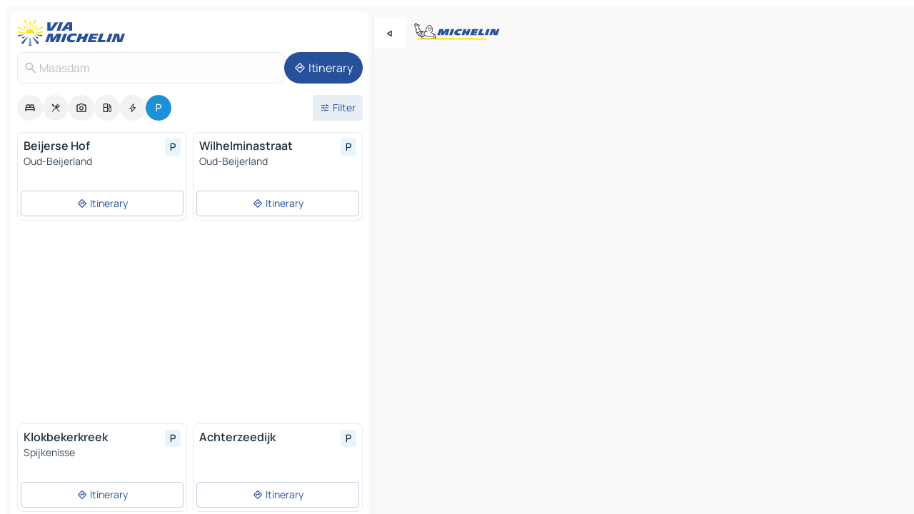

--- FILE ---
content_type: text/html
request_url: https://www.viamichelin.com/maps/car-parks/netherlands/_/south_holland/maasdam-3299
body_size: 15475
content:
<!doctype html>
<html lang="en">

<head>
	<meta charset="utf-8" />
	<meta name="viewport" content="width=device-width, initial-scale=1, maximum-scale=1, user-scalable=no" />
	<meta name="apple-itunes-app" content="app-id=443142682" />
	<!-- start app -->
	
		<link href="../../../../../_app/immutable/assets/vnd.D6Q4K2v3.css" rel="stylesheet">
		<link href="../../../../../_app/immutable/assets/lib.Cal4F3nj.css" rel="stylesheet">
		<link href="../../../../../_app/immutable/assets/vnd.Dmjc78Y1.css" rel="stylesheet">
		<link href="../../../../../_app/immutable/assets/0.C737XJuh.css" rel="stylesheet">
		<link href="../../../../../_app/immutable/assets/2.DTvqgUuk.css" rel="stylesheet">
		<link href="../../../../../_app/immutable/assets/10.C0zcU66-.css" rel="stylesheet"><!--1xg1a3p--><!--[!--><!--]--> <!--[--><!--[--><link rel="preconnect" href="https://map7.viamichelin.com"/> <link rel="dns-prefetch" href="https://map7.viamichelin.com"/><link rel="preconnect" href="https://map8.viamichelin.com"/> <link rel="dns-prefetch" href="https://map8.viamichelin.com"/><link rel="preconnect" href="https://map9.viamichelin.com"/> <link rel="dns-prefetch" href="https://map9.viamichelin.com"/><link rel="preconnect" href="https://sdk.privacy-center.org"/> <link rel="dns-prefetch" href="https://sdk.privacy-center.org"/><!--]--><!--]--> <!--[--><!--[--><!--]--><!--]--> <meta name="description" content="Find a car park in - Maasdam quickly with ViaMichelin. Precise geolocation of outdoor and indoor car parks in Maasdam on ViaMichelin maps. Online booking options."/> <meta property="og:type" content="website"/> <meta property="og:site_name" content="ViaMichelin"/> <!--[--><meta property="og:title" content="Parking in Maasdam - find a parking space - ViaMichelin"/><!--]--> <!--[--><meta property="og:description" content="Find a car park in - Maasdam quickly with ViaMichelin. Precise geolocation of outdoor and indoor car parks in Maasdam on ViaMichelin maps. Online booking options."/><!--]--> <!--[--><meta property="og:image" content="https://www.viamichelin.com/_app/immutable/assets/logo-social.CPCa_Ogs.png"/><!--]--> <!--[!--><!--]--> <!--[--><link rel="alternate" href="https://www.viamichelin.at/karten-stadtplan/parkplatze/niederlande/_/sudholland/maasdam-3299" hreflang="de-at"/><link rel="alternate" href="https://fr.viamichelin.be/cartes-plans/parkings/pays_bas/_/hollande_meridionale/maasdam-3299" hreflang="fr-be"/><link rel="alternate" href="https://nl.viamichelin.be/kaarten-plattegronden/parkings/nederland/_/zuid_holland/maasdam-3299" hreflang="nl-be"/><link rel="alternate" href="https://de.viamichelin.ch/karten-stadtplan/parkplatze/niederlande/_/sudholland/maasdam-3299" hreflang="de-ch"/><link rel="alternate" href="https://fr.viamichelin.ch/cartes-plans/parkings/pays_bas/_/hollande_meridionale/maasdam-3299" hreflang="fr-ch"/><link rel="alternate" href="https://it.viamichelin.ch/mappe-piantine/parcheggi/paesi_bassi/_/olanda_meridionale/maasdam-3299" hreflang="it-ch"/><link rel="alternate" href="https://www.viamichelin.de/karten-stadtplan/parkplatze/niederlande/_/sudholland/maasdam-3299" hreflang="de"/><link rel="alternate" href="https://www.viamichelin.es/mapas-planos/aparcamientos/paises_bajos/_/holanda_meridional/maasdam-3299" hreflang="es"/><link rel="alternate" href="https://www.viamichelin.fr/cartes-plans/parkings/pays_bas/_/hollande_meridionale/maasdam-3299" hreflang="fr"/><link rel="alternate" href="https://www.viamichelin.it/mappe-piantine/parcheggi/paesi_bassi/_/olanda_meridionale/maasdam-3299" hreflang="it"/><link rel="alternate" href="https://www.viamichelin.ie/maps/car-parks/netherlands/_/south_holland/maasdam-3299" hreflang="en-ie"/><link rel="alternate" href="https://www.viamichelin.nl/kaarten-plattegronden/parkings/nederland/_/zuid_holland/maasdam-3299" hreflang="nl"/><link rel="alternate" href="https://www.viamichelin.pt/mapas-plantas/estacionamento/paises_baixos/_/holanda_meridional/maasdam-3299" hreflang="pt"/><link rel="alternate" href="https://www.viamichelin.co.uk/maps/car-parks/netherlands/_/south_holland/maasdam-3299" hreflang="en-gb"/><!--]--> <!--[!--><!--]--><!----><title>Parking in Maasdam - find a parking space - ViaMichelin</title>
	<!-- end app -->

	<meta name="google-site-verification" content="BvR8OKWbfcFFcAeoGDlKwJAdKPsnfgRXqCFKTvtmdiU" />

	<link rel="icon" href="../../../../../favicon.png" />

	<!-- Start Consent -->
	<script nonce="tPt+X+aaBc4NeHQ13Zsnmg==" id="spcloader" async fetchpriority="high" type="text/javascript"
		src="https://sdk.privacy-center.org/a1a55c7f-7f45-4e4b-80ac-b48e44c2fe99/loader.js?target=www.viamichelin.com"></script>
	<script nonce="tPt+X+aaBc4NeHQ13Zsnmg==" type="text/javascript" async>
			window.didomiOnReady = window.didomiOnReady || [];
			window.didomiEventListeners = window.didomiEventListeners || [];

			window.didomiEventListeners.push(
				{
					event: "notice.shown",
					listener() {
						const $link = document.querySelector(
							".didomi-notice-view-partners-link-in-text"
						);
						if (!$link) {
							return;
						}
						$link.removeAttribute("href");
						$link.addEventListener("click", () => {
							Didomi.preferences.show("vendors");
						});
					},
				},
				{
					event: "notice.clickagree",
					listener() {
						window.postMessage({ type: 'didomi_clickagree'})
					}
				}
			);

			window.didomiConfig = {
				user: {
					bots: {
						consentRequired: false,
					},
				},
				preferences: {
					showWhenConsentIsMissing: false,
				},
			};

			window.gdprAppliesGlobally = true;
			// prettier-ignore
			!function(){function t(e){if(!window.frames[e]){if(document.body&&document.body.firstChild){let a=document.body,n=document.createElement("iframe");n.style.display="none",n.name=e,n.title=e,a.insertBefore(n,a.firstChild)}else setTimeout(function(){t(e)},5)}}function e(t,e,a,n,i){function r(t,a,n,r){if("function"!=typeof n)return;window[e]||(window[e]=[]);let s=!1;i&&(s=i(t,r,n)),s||window[e].push({command:t,version:a,callback:n,parameter:r})}function s(e){if(!window[t]||!0!==window[t].stub||!e.data)return;let i="string"==typeof e.data,r;try{r=i?JSON.parse(e.data):e.data}catch(s){return}if(r[a]){let f=r[a];window[t](f.command,f.version,function(t,a){let r={};r[n]={returnValue:t,success:a,callId:f.callId},e.source.postMessage(i?JSON.stringify(r):r,"*")},f.parameter)}}r.stub=!0,r.stubVersion=2,"function"!=typeof window[t]&&(window[t]=r,window.addEventListener?window.addEventListener("message",s,!1):window.attachEvent("onmessage",s))}e("__uspapi","__uspapiBuffer","__uspapiCall","__uspapiReturn"),t("__uspapiLocator"),e("__tcfapi","__tcfapiBuffr","__tcl","__tcfapiReturn"),t("__tcfapiLocator")}();
		</script>
	<!-- End Consent -->

	<!-- Start Google tag manager -->
	<script src="https://www.googletagmanager.com/gtag/js?id=G-L0VJCQ3ZDZ" defer type="didomi/javascript"
		nonce="tPt+X+aaBc4NeHQ13Zsnmg==" fetchpriority="low"></script>
	<script nonce="tPt+X+aaBc4NeHQ13Zsnmg==" type="text/javascript" defer>
			window.dataLayer = window.dataLayer || [];
			function gtag() {
				dataLayer.push(arguments);
			}
			gtag('js', new Date());
			gtag('config', 'G-L0VJCQ3ZDZ', { send_page_view: false });
		</script>
	<!-- End Google tag manager -->
</head>

<body data-sveltekit-preload-data="hover" class="text-body">
	<div style="display: contents"><!--[--><!--[--><!----><!--[--><!--]--> <!--[--><!----><div class="main-container bg-neutral-weak homepage svelte-9k52vj" style="--bottomsheet-height-offset: -100px;"><div class="map svelte-9k52vj"><div class="h-full w-full md:shadow-smooth-block md:relative svelte-6wt9i2" data-testid="map-container"><!--[!--><!--]--></div><!----> <!--[--><div class="absolute top-4 left-0 size-11 z-ontop hidden md:block"><button type="button" class="btn-filled-white btn-md rd-l-0 min-w-max"><!--[!--><!--[--><!----><span class="flex w-max size-3.5"><!--[--><!----><span class="icon-arrow-back-left inline-block"><!----></span><!----><!--]--><!----></span><!----><!--]--> <!--[!--><!--]--> <!--[!--><!--]--><!--]--> <!--[!--><!--]--></button><!----></div><!--]--> <img src="/_app/immutable/assets/vm-logo-bib-michelin.Dd_LzvJh.svg" alt="Michelin" class="absolute left-14 top-6 md:block hidden z-hover" height="24" width="120"/> <img height="32" width="126" src="/_app/immutable/assets/vm-logo-large.BEgj6SJ1.svg" alt="ViaMichelin" class="absolute-center-x top-2 md:hidden z-hover"/></div> <!--[!--><!--]--> <div class="slot-container md:p-2 md:pr-0 md:h-dvh printable svelte-9k52vj"><div class="md:overflow-hidden md:rd-2 md:h-dvh max-h-full printable"><div class="slot-wrapper h-full scrollbar-thin printable md:bg-neutral-weakest svelte-9k52vj"><!--[!--><!--]--> <!--[--><!----><!--[--><!----><!--[!--><!----><div class="translate-slide-offset md:block svelte-5lb488" style="--slide-offset: 0px;"><img src="/_app/immutable/assets/vm-logo-bib-michelin.Dd_LzvJh.svg" alt="Michelin" class="absolute top-[var(--top)] right-[var(--right)] md:hidden" style="--top: -24px; --right: 8px;" height="24" width="120"/> <div><div><div class="searchtools w-full md:flex md:flex-wrap md:gap-4 md:bg-transparent md:px-2 md:pt-2 svelte-1kj4v11" data-testid="map-search-panel"><!--[!--><!--]--> <!--[!--><div class="hidden md:block w-full"><header role="banner" class="flex items-center w-full py-1 justify-between md:py-0"><!--[!--><!--[--><a href="../../../../../" class="block py-1 pr-2 shrink-0" aria-label="Back to homepage" data-sveltekit-preload-data="tap"><img class="h-9 cover-left" src="/_app/immutable/assets/vm-logo-large.BEgj6SJ1.svg" alt="ViaMichelin" width="152" height="36"/></a><!--]--><!--]--> <!--[!--><!--[!--><!--]--><!--]--></header><!----></div><!--]--> <div class="flex gap-2 w-full md:p-0 md:bg-transparent border-coloredneutral-weakest rounded-full p-2"><div class="search relative w-full min-w-0  svelte-oeoh2d"><label for="address-search" class="text-sm"> <span class="input-container flex items-center p-2 w-full text-5 gap-1 rd-2 relative b-solid b-0.5 border-coloredneutral-weakest element-disabled bg-neutral-soft text-neutral svelte-xzp1b6"><!--[--><!----><span class="icon-search inline-block w-5 "><!----></span><!----><!--]--> <input type="text" id="address-search" class="input min-w-0 text-md text-coloredneutral b-0 flex-grow bg-transparent placeholder:text-neutral disabled:text-neutral svelte-xzp1b6" placeholder="Where are we going?" aria-label="Where are we going?" disabled autocomplete="off" value="Maasdam"/> <!--[!--><!--]--> <!--[!--><!--]--></span></label><!----> <ul class="results rd-2 absolute z-hover w-full m-0 mt-1 p-0 shadow-smooth-bottom-2 bg-neutral-weakest text-coloredneutral text-md svelte-oeoh2d" role="listbox" aria-label="Search results"><!--[!--><!--]--><!----> <!--[!--><!--]--><!----> <!--[!--><!--[!--><!--]--><!--]--><!----></ul></div><!----> <!--[--><button type="button" aria-label="Itinerary" class="btn-filled-primary btn-md z-infront rounded-full min-w-max"><!--[!--><!--[--><!----><span class="flex w-max"><!--[--><!----><span class="icon-directions inline-block"><!----></span><!----><!--]--><!----></span><!----><!--]--> <!--[--><span class="ml-1">Itinerary</span><!--]--> <!--[!--><!--]--><!--]--> <!--[!--><!--]--></button><!--]--></div></div></div><!----></div></div> <div class="poi-container relative z-1 md:block bg-neutral-weakest md:bg-transparent block svelte-5lb488"><button type="button" class="handle relative w-full p-4 rd-2 b-0 grid place-items-center bg-transparent md:hidden" aria-label="Open the panel" style="height: 40px;"><span class="rd-2 w-20 h-2 bg-base-15"></span></button><!----> <div class="mt-4"><div class="mb-2 px-2"><div class="flex justify-between flex-nowrap flex-row-reverse"><div class="grow-3 order-2"><div class="flex gap-1 flex-wrap" role="listbox" aria-multiselectable="true" aria-orientation="horizontal" aria-label="Points of interest"><!--[--><!--[!--><button type="button" role="option" title="Search Accommodations" aria-selected="false" aria-label="Search Accommodations" class="whitespace-nowrap flex justify-center items-center text-md gap-1 b-0 cursor-pointer rounded-full p-2.5 bg-neutral-soft hover:bg-coloredneutral-weak text-coloredneutral svelte-f2zwv4 aspect-ratio-1"><!--[!--><!--[--><!----><span class="flex w-max"><!--[--><!----><span class="icon-hotel inline-block"><!----></span><!----><!--]--><!----></span><!----><!--]--> <!--[!--><!--]--> <!--[!--><!--]--><!--]--></button><!--]--><!--[!--><button type="button" role="option" title="Search Restaurants" aria-selected="false" aria-label="Search Restaurants" class="whitespace-nowrap flex justify-center items-center text-md gap-1 b-0 cursor-pointer rounded-full p-2.5 bg-neutral-soft hover:bg-coloredneutral-weak text-coloredneutral svelte-f2zwv4 aspect-ratio-1"><!--[!--><!--[--><!----><span class="flex w-max"><!--[--><!----><span class="icon-restaurant inline-block"><!----></span><!----><!--]--><!----></span><!----><!--]--> <!--[!--><!--]--> <!--[!--><!--]--><!--]--></button><!--]--><!--[!--><button type="button" role="option" title="Search Tourism" aria-selected="false" aria-label="Search Tourism" class="whitespace-nowrap flex justify-center items-center text-md gap-1 b-0 cursor-pointer rounded-full p-2.5 bg-neutral-soft hover:bg-coloredneutral-weak text-coloredneutral svelte-f2zwv4 aspect-ratio-1"><!--[!--><!--[--><!----><span class="flex w-max"><!--[--><!----><span class="icon-tourism inline-block"><!----></span><!----><!--]--><!----></span><!----><!--]--> <!--[!--><!--]--> <!--[!--><!--]--><!--]--></button><!--]--><!--[!--><button type="button" role="option" title="Search Petrol stations" aria-selected="false" aria-label="Search Petrol stations" class="whitespace-nowrap flex justify-center items-center text-md gap-1 b-0 cursor-pointer rounded-full p-2.5 bg-neutral-soft hover:bg-coloredneutral-weak text-coloredneutral svelte-f2zwv4 aspect-ratio-1"><!--[!--><!--[--><!----><span class="flex w-max"><!--[--><!----><span class="icon-energy-pump inline-block"><!----></span><!----><!--]--><!----></span><!----><!--]--> <!--[!--><!--]--> <!--[!--><!--]--><!--]--></button><!--]--><!--[!--><button type="button" role="option" title="Search EV stations" aria-selected="false" aria-label="Search EV stations" class="whitespace-nowrap flex justify-center items-center text-md gap-1 b-0 cursor-pointer rounded-full p-2.5 bg-neutral-soft hover:bg-coloredneutral-weak text-coloredneutral svelte-f2zwv4 aspect-ratio-1"><!--[!--><!--[--><!----><span class="flex w-max"><!--[--><!----><span class="icon-flash inline-block"><!----></span><!----><!--]--><!----></span><!----><!--]--> <!--[!--><!--]--> <!--[!--><!--]--><!--]--></button><!--]--><!--[!--><button type="button" role="option" title="Search Car parks" aria-selected="true" aria-label="Search Car parks" class="whitespace-nowrap flex justify-center items-center text-md gap-1 b-0 cursor-pointer rounded-full p-2.5 bg-parking text-neutral-weakest hover:bg-parking-soft svelte-f2zwv4 aspect-ratio-1"><!--[!--><!--[--><!----><span class="flex w-max"><!--[--><!----><span class="icon-parking inline-block"><!----></span><!----><!--]--><!----></span><!----><!--]--> <!--[!--><!--]--> <!--[!--><!--]--><!--]--></button><!--]--><!--]--></div><!----></div> <!--[--><div class="ml-2 relative order-1"><button type="button" aria-label="Open filters" class="btn-filled-light btn-sm relative filter-button min-w-max"><!--[!--><!--[--><!----><span class="flex w-max"><!--[--><!----><span class="icon-tune inline-block"><!----></span><!----><!--]--><!----></span><!----><!--]--> <!--[--><span class="ml-1">Filter</span><!--]--> <!--[!--><!--]--><!--]--> <!--[--><!--[!--><!--]--><!----><!--]--></button><!----></div><!--]--></div> <div class="date-range-picker-container min-w-0 w-full order--1 mt-2"><div class="flex items-start gap-2"><!--[!--><!--]--></div></div></div><!----> <!--[!--><!--]--> <!--[--><ul data-testid="poilist" class="container m-0 px-2 grid svelte-1qh5ik5"><!--[!--><!--[--><!--[!--><!--[!--><!----><!--[--><!----><li data-testid="poi-card-0" data-category="parking" class="poi-card xs grid text-body border-coloredneutral-weakest bg-neutral-weakest hover:border-transparent border-1 border-solid rd-2 relative with-shadow vertical svelte-1ci3g67" role="none"><a href="?bounds=4.2132785~51.6929055~4.6316936~51.8368362&amp;itinerary=&amp;poiCategories=20&amp;selectedAddress=%7B%22address%22%3A%22Maasdam%22%2C%22city%22%3A%22Maasdam%22%2C%22coordinates%22%3A%7B%22lat%22%3A51.7875866%2C%22lng%22%3A4.5552443%7D%2C%22countryCode%22%3A%22NLD%22%2C%22zipCode%22%3A%223299%22%2C%22entityType%22%3A%22CITY%22%2C%22boundsSync%22%3Atrue%7D&amp;selectedPoi=0061c6d30b96~PARKING&amp;withCaravan=false" class="decoration-none flex flex-col " data-sveltekit-preload-data="tap"><!--[!--><!--]--> <div class="pt-2 px-2 pb-0 grid h-max"><!--[--><!--[--><!--[--><div class="inline-flex justify-between w-full min-w-0 text-body text-md font-600 gap-x-0.5 text-coloredneutral"><span data-testid="card-title" class="pb-0.5 clamp-lines-2">Beijerse Hof</span> <!--[--><div class="flex items-center justify-center w-max shrink-0  rd-1 p-0.75 bg-parking-weakest text-parking-strongest h-6 w-6 svelte-snfjjm"><!--[!--><!--[!--><!--[!--><!--]--> <!--[!--><!--]--> <!--[--><!----><div class="flex w-max"><!--[--><!----><div class="icon-parking inline-block"><!----></div><!----><!--]--><!----></div><!----><!--]--><!--]--><!--]--></div><!--]--></div><!--]--><!--]--> <!--[!--><!--]--> <!--[--><span class="truncate font-400 text-sm text-coloredneutral-soft p-be-1px">Oud-Beijerland</span><!--]--> <!--[!--><!--]--> <!--[!--><!--]--> <!--[!--><!--]--> <!--[!--><!--]--><!--]--></div><!----></a> <div class="button-wrapper p-1 p-bs-3px"><!--[!--><!--[!--><!--[!--><button type="button" class="btn-outline-light btn-sm w-full overflow-hidden"><!--[!--><!--[--><!----><span class="flex w-max"><!--[--><!----><span class="icon-directions inline-block"><!----></span><!----><!--]--><!----></span><!----><!--]--> <!--[--><span class="ml-1 undefined text-wrap-balance">Itinerary</span><!--]--> <!--[!--><!--]--><!--]--> <!--[!--><!--]--></button><!--]--><!--]--><!--]--></div><!----><!----></li><!----><!--]--><!----><!--]--><!--]--><!--[!--><!--[!--><!----><!--[--><!----><li data-testid="poi-card-1" data-category="parking" class="poi-card xs grid text-body border-coloredneutral-weakest bg-neutral-weakest hover:border-transparent border-1 border-solid rd-2 relative with-shadow vertical svelte-1ci3g67" role="none"><a href="?bounds=4.2132785~51.6929055~4.6316936~51.8368362&amp;itinerary=&amp;poiCategories=20&amp;selectedAddress=%7B%22address%22%3A%22Maasdam%22%2C%22city%22%3A%22Maasdam%22%2C%22coordinates%22%3A%7B%22lat%22%3A51.7875866%2C%22lng%22%3A4.5552443%7D%2C%22countryCode%22%3A%22NLD%22%2C%22zipCode%22%3A%223299%22%2C%22entityType%22%3A%22CITY%22%2C%22boundsSync%22%3Atrue%7D&amp;selectedPoi=03c7ef694154~PARKING&amp;withCaravan=false" class="decoration-none flex flex-col " data-sveltekit-preload-data="tap"><!--[!--><!--]--> <div class="pt-2 px-2 pb-0 grid h-max"><!--[--><!--[--><!--[--><div class="inline-flex justify-between w-full min-w-0 text-body text-md font-600 gap-x-0.5 text-coloredneutral"><span data-testid="card-title" class="pb-0.5 clamp-lines-2">Wilhelminastraat</span> <!--[--><div class="flex items-center justify-center w-max shrink-0  rd-1 p-0.75 bg-parking-weakest text-parking-strongest h-6 w-6 svelte-snfjjm"><!--[!--><!--[!--><!--[!--><!--]--> <!--[!--><!--]--> <!--[--><!----><div class="flex w-max"><!--[--><!----><div class="icon-parking inline-block"><!----></div><!----><!--]--><!----></div><!----><!--]--><!--]--><!--]--></div><!--]--></div><!--]--><!--]--> <!--[!--><!--]--> <!--[--><span class="truncate font-400 text-sm text-coloredneutral-soft p-be-1px">Oud-Beijerland</span><!--]--> <!--[!--><!--]--> <!--[!--><!--]--> <!--[!--><!--]--> <!--[!--><!--]--><!--]--></div><!----></a> <div class="button-wrapper p-1 p-bs-3px"><!--[!--><!--[!--><!--[!--><button type="button" class="btn-outline-light btn-sm w-full overflow-hidden"><!--[!--><!--[--><!----><span class="flex w-max"><!--[--><!----><span class="icon-directions inline-block"><!----></span><!----><!--]--><!----></span><!----><!--]--> <!--[--><span class="ml-1 undefined text-wrap-balance">Itinerary</span><!--]--> <!--[!--><!--]--><!--]--> <!--[!--><!--]--></button><!--]--><!--]--><!--]--></div><!----><!----></li><!----><!--]--><!----><!--]--><!--]--><!--[--><li class="flex justify-center ad"><!----><div class="flex items-center justify-center relative h-70 w-75"><!----><div id="div-gpt-ad-mpu_haut" class="ad size-full max-h-[var(--height)] max-w-[var(--width)] overflow-hidden md:max-h-[var(--md-height)] md:max-w-[var(--md-width)] div-gpt-ad-mpu_haut svelte-15hg1g9" style=" --width:300px; --height:250px; --md-width:300px; --md-height:250px; " data-testid="ad-poi-list"></div><!----><!----></div><!----></li><!--]--><!--[!--><!--[!--><!----><!--[--><!----><li data-testid="poi-card-3" data-category="parking" class="poi-card xs grid text-body border-coloredneutral-weakest bg-neutral-weakest hover:border-transparent border-1 border-solid rd-2 relative with-shadow vertical svelte-1ci3g67" role="none"><a href="?bounds=4.2132785~51.6929055~4.6316936~51.8368362&amp;itinerary=&amp;poiCategories=20&amp;selectedAddress=%7B%22address%22%3A%22Maasdam%22%2C%22city%22%3A%22Maasdam%22%2C%22coordinates%22%3A%7B%22lat%22%3A51.7875866%2C%22lng%22%3A4.5552443%7D%2C%22countryCode%22%3A%22NLD%22%2C%22zipCode%22%3A%223299%22%2C%22entityType%22%3A%22CITY%22%2C%22boundsSync%22%3Atrue%7D&amp;selectedPoi=111ec42b5692~PARKING&amp;withCaravan=false" class="decoration-none flex flex-col " data-sveltekit-preload-data="tap"><!--[!--><!--]--> <div class="pt-2 px-2 pb-0 grid h-max"><!--[--><!--[--><!--[--><div class="inline-flex justify-between w-full min-w-0 text-body text-md font-600 gap-x-0.5 text-coloredneutral"><span data-testid="card-title" class="pb-0.5 clamp-lines-2">Klokbekerkreek</span> <!--[--><div class="flex items-center justify-center w-max shrink-0  rd-1 p-0.75 bg-parking-weakest text-parking-strongest h-6 w-6 svelte-snfjjm"><!--[!--><!--[!--><!--[!--><!--]--> <!--[!--><!--]--> <!--[--><!----><div class="flex w-max"><!--[--><!----><div class="icon-parking inline-block"><!----></div><!----><!--]--><!----></div><!----><!--]--><!--]--><!--]--></div><!--]--></div><!--]--><!--]--> <!--[!--><!--]--> <!--[--><span class="truncate font-400 text-sm text-coloredneutral-soft p-be-1px">Spijkenisse</span><!--]--> <!--[!--><!--]--> <!--[!--><!--]--> <!--[!--><!--]--> <!--[!--><!--]--><!--]--></div><!----></a> <div class="button-wrapper p-1 p-bs-3px"><!--[!--><!--[!--><!--[!--><button type="button" class="btn-outline-light btn-sm w-full overflow-hidden"><!--[!--><!--[--><!----><span class="flex w-max"><!--[--><!----><span class="icon-directions inline-block"><!----></span><!----><!--]--><!----></span><!----><!--]--> <!--[--><span class="ml-1 undefined text-wrap-balance">Itinerary</span><!--]--> <!--[!--><!--]--><!--]--> <!--[!--><!--]--></button><!--]--><!--]--><!--]--></div><!----><!----></li><!----><!--]--><!----><!--]--><!--]--><!--[!--><!--[!--><!----><!--[--><!----><li data-testid="poi-card-4" data-category="parking" class="poi-card xs grid text-body border-coloredneutral-weakest bg-neutral-weakest hover:border-transparent border-1 border-solid rd-2 relative with-shadow vertical svelte-1ci3g67" role="none"><a href="?bounds=4.2132785~51.6929055~4.6316936~51.8368362&amp;itinerary=&amp;poiCategories=20&amp;selectedAddress=%7B%22address%22%3A%22Maasdam%22%2C%22city%22%3A%22Maasdam%22%2C%22coordinates%22%3A%7B%22lat%22%3A51.7875866%2C%22lng%22%3A4.5552443%7D%2C%22countryCode%22%3A%22NLD%22%2C%22zipCode%22%3A%223299%22%2C%22entityType%22%3A%22CITY%22%2C%22boundsSync%22%3Atrue%7D&amp;selectedPoi=1d0f48696d97~PARKING&amp;withCaravan=false" class="decoration-none flex flex-col " data-sveltekit-preload-data="tap"><!--[!--><!--]--> <div class="pt-2 px-2 pb-0 grid h-max"><!--[--><!--[--><!--[--><div class="inline-flex justify-between w-full min-w-0 text-body text-md font-600 gap-x-0.5 text-coloredneutral"><span data-testid="card-title" class="pb-0.5 clamp-lines-2">Achterzeedijk</span> <!--[--><div class="flex items-center justify-center w-max shrink-0  rd-1 p-0.75 bg-parking-weakest text-parking-strongest h-6 w-6 svelte-snfjjm"><!--[!--><!--[!--><!--[!--><!--]--> <!--[!--><!--]--> <!--[--><!----><div class="flex w-max"><!--[--><!----><div class="icon-parking inline-block"><!----></div><!----><!--]--><!----></div><!----><!--]--><!--]--><!--]--></div><!--]--></div><!--]--><!--]--> <!--[!--><!--]--> <!--[!--><!--]--> <!--[!--><!--]--> <!--[!--><!--]--> <!--[!--><!--]--> <!--[!--><!--]--><!--]--></div><!----></a> <div class="button-wrapper p-1 p-bs-3px"><!--[!--><!--[!--><!--[!--><button type="button" class="btn-outline-light btn-sm w-full overflow-hidden"><!--[!--><!--[--><!----><span class="flex w-max"><!--[--><!----><span class="icon-directions inline-block"><!----></span><!----><!--]--><!----></span><!----><!--]--> <!--[--><span class="ml-1 undefined text-wrap-balance">Itinerary</span><!--]--> <!--[!--><!--]--><!--]--> <!--[!--><!--]--></button><!--]--><!--]--><!--]--></div><!----><!----></li><!----><!--]--><!----><!--]--><!--]--><!--[!--><!--[!--><!----><!--[--><!----><li data-testid="poi-card-5" data-category="parking" class="poi-card xs grid text-body border-coloredneutral-weakest bg-neutral-weakest hover:border-transparent border-1 border-solid rd-2 relative with-shadow vertical svelte-1ci3g67" role="none"><a href="?bounds=4.2132785~51.6929055~4.6316936~51.8368362&amp;itinerary=&amp;poiCategories=20&amp;selectedAddress=%7B%22address%22%3A%22Maasdam%22%2C%22city%22%3A%22Maasdam%22%2C%22coordinates%22%3A%7B%22lat%22%3A51.7875866%2C%22lng%22%3A4.5552443%7D%2C%22countryCode%22%3A%22NLD%22%2C%22zipCode%22%3A%223299%22%2C%22entityType%22%3A%22CITY%22%2C%22boundsSync%22%3Atrue%7D&amp;selectedPoi=1efc07280f16~PARKING&amp;withCaravan=false" class="decoration-none flex flex-col " data-sveltekit-preload-data="tap"><!--[!--><!--]--> <div class="pt-2 px-2 pb-0 grid h-max"><!--[--><!--[--><!--[--><div class="inline-flex justify-between w-full min-w-0 text-body text-md font-600 gap-x-0.5 text-coloredneutral"><span data-testid="card-title" class="pb-0.5 clamp-lines-2">Albert Schweitzer Ziekenhuis P2</span> <!--[--><div class="flex items-center justify-center w-max shrink-0  rd-1 p-0.75 bg-parking-weakest text-parking-strongest h-6 w-6 svelte-snfjjm"><!--[!--><!--[!--><!--[!--><!--]--> <!--[!--><!--]--> <!--[--><!----><div class="flex w-max"><!--[--><!----><div class="icon-parking inline-block"><!----></div><!----><!--]--><!----></div><!----><!--]--><!--]--><!--]--></div><!--]--></div><!--]--><!--]--> <!--[!--><!--]--> <!--[!--><!--]--> <!--[!--><!--]--> <!--[!--><!--]--> <!--[!--><!--]--> <!--[!--><!--]--><!--]--></div><!----></a> <div class="button-wrapper p-1 p-bs-3px"><!--[!--><!--[!--><!--[!--><button type="button" class="btn-outline-light btn-sm w-full overflow-hidden"><!--[!--><!--[--><!----><span class="flex w-max"><!--[--><!----><span class="icon-directions inline-block"><!----></span><!----><!--]--><!----></span><!----><!--]--> <!--[--><span class="ml-1 undefined text-wrap-balance">Itinerary</span><!--]--> <!--[!--><!--]--><!--]--> <!--[!--><!--]--></button><!--]--><!--]--><!--]--></div><!----><!----></li><!----><!--]--><!----><!--]--><!--]--><!--[!--><!--[!--><!----><!--[--><!----><li data-testid="poi-card-6" data-category="parking" class="poi-card xs grid text-body border-coloredneutral-weakest bg-neutral-weakest hover:border-transparent border-1 border-solid rd-2 relative with-shadow vertical svelte-1ci3g67" role="none"><a href="?bounds=4.2132785~51.6929055~4.6316936~51.8368362&amp;itinerary=&amp;poiCategories=20&amp;selectedAddress=%7B%22address%22%3A%22Maasdam%22%2C%22city%22%3A%22Maasdam%22%2C%22coordinates%22%3A%7B%22lat%22%3A51.7875866%2C%22lng%22%3A4.5552443%7D%2C%22countryCode%22%3A%22NLD%22%2C%22zipCode%22%3A%223299%22%2C%22entityType%22%3A%22CITY%22%2C%22boundsSync%22%3Atrue%7D&amp;selectedPoi=20a0cec96b3a~PARKING&amp;withCaravan=false" class="decoration-none flex flex-col " data-sveltekit-preload-data="tap"><!--[!--><!--]--> <div class="pt-2 px-2 pb-0 grid h-max"><!--[--><!--[--><!--[--><div class="inline-flex justify-between w-full min-w-0 text-body text-md font-600 gap-x-0.5 text-coloredneutral"><span data-testid="card-title" class="pb-0.5 clamp-lines-2">Langeweg</span> <!--[--><div class="flex items-center justify-center w-max shrink-0  rd-1 p-0.75 bg-parking-weakest text-parking-strongest h-6 w-6 svelte-snfjjm"><!--[!--><!--[!--><!--[!--><!--]--> <!--[!--><!--]--> <!--[--><!----><div class="flex w-max"><!--[--><!----><div class="icon-parking inline-block"><!----></div><!----><!--]--><!----></div><!----><!--]--><!--]--><!--]--></div><!--]--></div><!--]--><!--]--> <!--[!--><!--]--> <!--[!--><!--]--> <!--[!--><!--]--> <!--[!--><!--]--> <!--[!--><!--]--> <!--[!--><!--]--><!--]--></div><!----></a> <div class="button-wrapper p-1 p-bs-3px"><!--[!--><!--[!--><!--[!--><button type="button" class="btn-outline-light btn-sm w-full overflow-hidden"><!--[!--><!--[--><!----><span class="flex w-max"><!--[--><!----><span class="icon-directions inline-block"><!----></span><!----><!--]--><!----></span><!----><!--]--> <!--[--><span class="ml-1 undefined text-wrap-balance">Itinerary</span><!--]--> <!--[!--><!--]--><!--]--> <!--[!--><!--]--></button><!--]--><!--]--><!--]--></div><!----><!----></li><!----><!--]--><!----><!--]--><!--]--><!--[!--><!--[!--><!----><!--[--><!----><li data-testid="poi-card-7" data-category="parking" class="poi-card xs grid text-body border-coloredneutral-weakest bg-neutral-weakest hover:border-transparent border-1 border-solid rd-2 relative with-shadow vertical svelte-1ci3g67" role="none"><a href="?bounds=4.2132785~51.6929055~4.6316936~51.8368362&amp;itinerary=&amp;poiCategories=20&amp;selectedAddress=%7B%22address%22%3A%22Maasdam%22%2C%22city%22%3A%22Maasdam%22%2C%22coordinates%22%3A%7B%22lat%22%3A51.7875866%2C%22lng%22%3A4.5552443%7D%2C%22countryCode%22%3A%22NLD%22%2C%22zipCode%22%3A%223299%22%2C%22entityType%22%3A%22CITY%22%2C%22boundsSync%22%3Atrue%7D&amp;selectedPoi=2172de3d3a6d~PARKING&amp;withCaravan=false" class="decoration-none flex flex-col " data-sveltekit-preload-data="tap"><!--[!--><!--]--> <div class="pt-2 px-2 pb-0 grid h-max"><!--[--><!--[--><!--[--><div class="inline-flex justify-between w-full min-w-0 text-body text-md font-600 gap-x-0.5 text-coloredneutral"><span data-testid="card-title" class="pb-0.5 clamp-lines-2">Oude Kreek</span> <!--[--><div class="flex items-center justify-center w-max shrink-0  rd-1 p-0.75 bg-parking-weakest text-parking-strongest h-6 w-6 svelte-snfjjm"><!--[!--><!--[!--><!--[!--><!--]--> <!--[!--><!--]--> <!--[--><!----><div class="flex w-max"><!--[--><!----><div class="icon-parking inline-block"><!----></div><!----><!--]--><!----></div><!----><!--]--><!--]--><!--]--></div><!--]--></div><!--]--><!--]--> <!--[!--><!--]--> <!--[!--><!--]--> <!--[!--><!--]--> <!--[!--><!--]--> <!--[!--><!--]--> <!--[!--><!--]--><!--]--></div><!----></a> <div class="button-wrapper p-1 p-bs-3px"><!--[!--><!--[!--><!--[!--><button type="button" class="btn-outline-light btn-sm w-full overflow-hidden"><!--[!--><!--[--><!----><span class="flex w-max"><!--[--><!----><span class="icon-directions inline-block"><!----></span><!----><!--]--><!----></span><!----><!--]--> <!--[--><span class="ml-1 undefined text-wrap-balance">Itinerary</span><!--]--> <!--[!--><!--]--><!--]--> <!--[!--><!--]--></button><!--]--><!--]--><!--]--></div><!----><!----></li><!----><!--]--><!----><!--]--><!--]--><!--[!--><!--[!--><!----><!--[--><!----><li data-testid="poi-card-8" data-category="parking" class="poi-card xs grid text-body border-coloredneutral-weakest bg-neutral-weakest hover:border-transparent border-1 border-solid rd-2 relative with-shadow vertical svelte-1ci3g67" role="none"><a href="?bounds=4.2132785~51.6929055~4.6316936~51.8368362&amp;itinerary=&amp;poiCategories=20&amp;selectedAddress=%7B%22address%22%3A%22Maasdam%22%2C%22city%22%3A%22Maasdam%22%2C%22coordinates%22%3A%7B%22lat%22%3A51.7875866%2C%22lng%22%3A4.5552443%7D%2C%22countryCode%22%3A%22NLD%22%2C%22zipCode%22%3A%223299%22%2C%22entityType%22%3A%22CITY%22%2C%22boundsSync%22%3Atrue%7D&amp;selectedPoi=279ca7119ca1~PARKING&amp;withCaravan=false" class="decoration-none flex flex-col " data-sveltekit-preload-data="tap"><!--[!--><!--]--> <div class="pt-2 px-2 pb-0 grid h-max"><!--[--><!--[--><!--[--><div class="inline-flex justify-between w-full min-w-0 text-body text-md font-600 gap-x-0.5 text-coloredneutral"><span data-testid="card-title" class="pb-0.5 clamp-lines-2">Gemeentehuis</span> <!--[--><div class="flex items-center justify-center w-max shrink-0  rd-1 p-0.75 bg-parking-weakest text-parking-strongest h-6 w-6 svelte-snfjjm"><!--[!--><!--[!--><!--[!--><!--]--> <!--[!--><!--]--> <!--[--><!----><div class="flex w-max"><!--[--><!----><div class="icon-parking inline-block"><!----></div><!----><!--]--><!----></div><!----><!--]--><!--]--><!--]--></div><!--]--></div><!--]--><!--]--> <!--[!--><!--]--> <!--[--><span class="truncate font-400 text-sm text-coloredneutral-soft p-be-1px">Heerjansdam</span><!--]--> <!--[!--><!--]--> <!--[!--><!--]--> <!--[!--><!--]--> <!--[!--><!--]--><!--]--></div><!----></a> <div class="button-wrapper p-1 p-bs-3px"><!--[!--><!--[!--><!--[!--><button type="button" class="btn-outline-light btn-sm w-full overflow-hidden"><!--[!--><!--[--><!----><span class="flex w-max"><!--[--><!----><span class="icon-directions inline-block"><!----></span><!----><!--]--><!----></span><!----><!--]--> <!--[--><span class="ml-1 undefined text-wrap-balance">Itinerary</span><!--]--> <!--[!--><!--]--><!--]--> <!--[!--><!--]--></button><!--]--><!--]--><!--]--></div><!----><!----></li><!----><!--]--><!----><!--]--><!--]--><!--[!--><!--[!--><!----><!--[--><!----><li data-testid="poi-card-9" data-category="parking" class="poi-card xs grid text-body border-coloredneutral-weakest bg-neutral-weakest hover:border-transparent border-1 border-solid rd-2 relative with-shadow vertical svelte-1ci3g67" role="none"><a href="?bounds=4.2132785~51.6929055~4.6316936~51.8368362&amp;itinerary=&amp;poiCategories=20&amp;selectedAddress=%7B%22address%22%3A%22Maasdam%22%2C%22city%22%3A%22Maasdam%22%2C%22coordinates%22%3A%7B%22lat%22%3A51.7875866%2C%22lng%22%3A4.5552443%7D%2C%22countryCode%22%3A%22NLD%22%2C%22zipCode%22%3A%223299%22%2C%22entityType%22%3A%22CITY%22%2C%22boundsSync%22%3Atrue%7D&amp;selectedPoi=319ab311695f~PARKING&amp;withCaravan=false" class="decoration-none flex flex-col " data-sveltekit-preload-data="tap"><!--[!--><!--]--> <div class="pt-2 px-2 pb-0 grid h-max"><!--[--><!--[--><!--[--><div class="inline-flex justify-between w-full min-w-0 text-body text-md font-600 gap-x-0.5 text-coloredneutral"><span data-testid="card-title" class="pb-0.5 clamp-lines-2">Akkersweg</span> <!--[--><div class="flex items-center justify-center w-max shrink-0  rd-1 p-0.75 bg-parking-weakest text-parking-strongest h-6 w-6 svelte-snfjjm"><!--[!--><!--[!--><!--[!--><!--]--> <!--[!--><!--]--> <!--[--><!----><div class="flex w-max"><!--[--><!----><div class="icon-parking inline-block"><!----></div><!----><!--]--><!----></div><!----><!--]--><!--]--><!--]--></div><!--]--></div><!--]--><!--]--> <!--[!--><!--]--> <!--[--><span class="truncate font-400 text-sm text-coloredneutral-soft p-be-1px">Spijkenisse</span><!--]--> <!--[!--><!--]--> <!--[!--><!--]--> <!--[!--><!--]--> <!--[!--><!--]--><!--]--></div><!----></a> <div class="button-wrapper p-1 p-bs-3px"><!--[!--><!--[!--><!--[!--><button type="button" class="btn-outline-light btn-sm w-full overflow-hidden"><!--[!--><!--[--><!----><span class="flex w-max"><!--[--><!----><span class="icon-directions inline-block"><!----></span><!----><!--]--><!----></span><!----><!--]--> <!--[--><span class="ml-1 undefined text-wrap-balance">Itinerary</span><!--]--> <!--[!--><!--]--><!--]--> <!--[!--><!--]--></button><!--]--><!--]--><!--]--></div><!----><!----></li><!----><!--]--><!----><!--]--><!--]--><!--[!--><!--[!--><!----><!--[--><!----><li data-testid="poi-card-10" data-category="parking" class="poi-card xs grid text-body border-coloredneutral-weakest bg-neutral-weakest hover:border-transparent border-1 border-solid rd-2 relative with-shadow vertical svelte-1ci3g67" role="none"><a href="?bounds=4.2132785~51.6929055~4.6316936~51.8368362&amp;itinerary=&amp;poiCategories=20&amp;selectedAddress=%7B%22address%22%3A%22Maasdam%22%2C%22city%22%3A%22Maasdam%22%2C%22coordinates%22%3A%7B%22lat%22%3A51.7875866%2C%22lng%22%3A4.5552443%7D%2C%22countryCode%22%3A%22NLD%22%2C%22zipCode%22%3A%223299%22%2C%22entityType%22%3A%22CITY%22%2C%22boundsSync%22%3Atrue%7D&amp;selectedPoi=340ecaf01ae5~PARKING&amp;withCaravan=false" class="decoration-none flex flex-col " data-sveltekit-preload-data="tap"><!--[!--><!--]--> <div class="pt-2 px-2 pb-0 grid h-max"><!--[--><!--[--><!--[--><div class="inline-flex justify-between w-full min-w-0 text-body text-md font-600 gap-x-0.5 text-coloredneutral"><span data-testid="card-title" class="pb-0.5 clamp-lines-2">Gemeentehuis</span> <!--[--><div class="flex items-center justify-center w-max shrink-0  rd-1 p-0.75 bg-parking-weakest text-parking-strongest h-6 w-6 svelte-snfjjm"><!--[!--><!--[!--><!--[!--><!--]--> <!--[!--><!--]--> <!--[--><!----><div class="flex w-max"><!--[--><!----><div class="icon-parking inline-block"><!----></div><!----><!--]--><!----></div><!----><!--]--><!--]--><!--]--></div><!--]--></div><!--]--><!--]--> <!--[!--><!--]--> <!--[--><span class="truncate font-400 text-sm text-coloredneutral-soft p-be-1px">Piershil</span><!--]--> <!--[!--><!--]--> <!--[!--><!--]--> <!--[!--><!--]--> <!--[!--><!--]--><!--]--></div><!----></a> <div class="button-wrapper p-1 p-bs-3px"><!--[!--><!--[!--><!--[!--><button type="button" class="btn-outline-light btn-sm w-full overflow-hidden"><!--[!--><!--[--><!----><span class="flex w-max"><!--[--><!----><span class="icon-directions inline-block"><!----></span><!----><!--]--><!----></span><!----><!--]--> <!--[--><span class="ml-1 undefined text-wrap-balance">Itinerary</span><!--]--> <!--[!--><!--]--><!--]--> <!--[!--><!--]--></button><!--]--><!--]--><!--]--></div><!----><!----></li><!----><!--]--><!----><!--]--><!--]--><!--[!--><!--[!--><!----><!--[--><!----><li data-testid="poi-card-11" data-category="parking" class="poi-card xs grid text-body border-coloredneutral-weakest bg-neutral-weakest hover:border-transparent border-1 border-solid rd-2 relative with-shadow vertical svelte-1ci3g67" role="none"><a href="?bounds=4.2132785~51.6929055~4.6316936~51.8368362&amp;itinerary=&amp;poiCategories=20&amp;selectedAddress=%7B%22address%22%3A%22Maasdam%22%2C%22city%22%3A%22Maasdam%22%2C%22coordinates%22%3A%7B%22lat%22%3A51.7875866%2C%22lng%22%3A4.5552443%7D%2C%22countryCode%22%3A%22NLD%22%2C%22zipCode%22%3A%223299%22%2C%22entityType%22%3A%22CITY%22%2C%22boundsSync%22%3Atrue%7D&amp;selectedPoi=37e8a7a47745~PARKING&amp;withCaravan=false" class="decoration-none flex flex-col " data-sveltekit-preload-data="tap"><!--[!--><!--]--> <div class="pt-2 px-2 pb-0 grid h-max"><!--[--><!--[--><!--[--><div class="inline-flex justify-between w-full min-w-0 text-body text-md font-600 gap-x-0.5 text-coloredneutral"><span data-testid="card-title" class="pb-0.5 clamp-lines-2">De Tille</span> <!--[--><div class="flex items-center justify-center w-max shrink-0  rd-1 p-0.75 bg-parking-weakest text-parking-strongest h-6 w-6 svelte-snfjjm"><!--[!--><!--[!--><!--[!--><!--]--> <!--[!--><!--]--> <!--[--><!----><div class="flex w-max"><!--[--><!----><div class="icon-parking inline-block"><!----></div><!----><!--]--><!----></div><!----><!--]--><!--]--><!--]--></div><!--]--></div><!--]--><!--]--> <!--[!--><!--]--> <!--[!--><!--]--> <!--[!--><!--]--> <!--[!--><!--]--> <!--[!--><!--]--> <!--[!--><!--]--><!--]--></div><!----></a> <div class="button-wrapper p-1 p-bs-3px"><!--[!--><!--[!--><!--[!--><button type="button" class="btn-outline-light btn-sm w-full overflow-hidden"><!--[!--><!--[--><!----><span class="flex w-max"><!--[--><!----><span class="icon-directions inline-block"><!----></span><!----><!--]--><!----></span><!----><!--]--> <!--[--><span class="ml-1 undefined text-wrap-balance">Itinerary</span><!--]--> <!--[!--><!--]--><!--]--> <!--[!--><!--]--></button><!--]--><!--]--><!--]--></div><!----><!----></li><!----><!--]--><!----><!--]--><!--]--><!--[!--><!--[!--><!----><!--[--><!----><li data-testid="poi-card-12" data-category="parking" class="poi-card xs grid text-body border-coloredneutral-weakest bg-neutral-weakest hover:border-transparent border-1 border-solid rd-2 relative with-shadow vertical svelte-1ci3g67" role="none"><a href="?bounds=4.2132785~51.6929055~4.6316936~51.8368362&amp;itinerary=&amp;poiCategories=20&amp;selectedAddress=%7B%22address%22%3A%22Maasdam%22%2C%22city%22%3A%22Maasdam%22%2C%22coordinates%22%3A%7B%22lat%22%3A51.7875866%2C%22lng%22%3A4.5552443%7D%2C%22countryCode%22%3A%22NLD%22%2C%22zipCode%22%3A%223299%22%2C%22entityType%22%3A%22CITY%22%2C%22boundsSync%22%3Atrue%7D&amp;selectedPoi=396951d342ac~PARKING&amp;withCaravan=false" class="decoration-none flex flex-col " data-sveltekit-preload-data="tap"><!--[!--><!--]--> <div class="pt-2 px-2 pb-0 grid h-max"><!--[--><!--[--><!--[--><div class="inline-flex justify-between w-full min-w-0 text-body text-md font-600 gap-x-0.5 text-coloredneutral"><span data-testid="card-title" class="pb-0.5 clamp-lines-2">Carpool Numansdorp A29 Afrit22</span> <!--[--><div class="flex items-center justify-center w-max shrink-0  rd-1 p-0.75 bg-parking-weakest text-parking-strongest h-6 w-6 svelte-snfjjm"><!--[!--><!--[!--><!--[!--><!--]--> <!--[!--><!--]--> <!--[--><!----><div class="flex w-max"><!--[--><!----><div class="icon-parking inline-block"><!----></div><!----><!--]--><!----></div><!----><!--]--><!--]--><!--]--></div><!--]--></div><!--]--><!--]--> <!--[!--><!--]--> <!--[--><span class="truncate font-400 text-sm text-coloredneutral-soft p-be-1px">Numansdorp</span><!--]--> <!--[!--><!--]--> <!--[!--><!--]--> <!--[!--><!--]--> <!--[!--><!--]--><!--]--></div><!----></a> <div class="button-wrapper p-1 p-bs-3px"><!--[!--><!--[!--><!--[!--><button type="button" class="btn-outline-light btn-sm w-full overflow-hidden"><!--[!--><!--[--><!----><span class="flex w-max"><!--[--><!----><span class="icon-directions inline-block"><!----></span><!----><!--]--><!----></span><!----><!--]--> <!--[--><span class="ml-1 undefined text-wrap-balance">Itinerary</span><!--]--> <!--[!--><!--]--><!--]--> <!--[!--><!--]--></button><!--]--><!--]--><!--]--></div><!----><!----></li><!----><!--]--><!----><!--]--><!--]--><!--[!--><!--[!--><!----><!--[--><!----><li data-testid="poi-card-13" data-category="parking" class="poi-card xs grid text-body border-coloredneutral-weakest bg-neutral-weakest hover:border-transparent border-1 border-solid rd-2 relative with-shadow vertical svelte-1ci3g67" role="none"><a href="?bounds=4.2132785~51.6929055~4.6316936~51.8368362&amp;itinerary=&amp;poiCategories=20&amp;selectedAddress=%7B%22address%22%3A%22Maasdam%22%2C%22city%22%3A%22Maasdam%22%2C%22coordinates%22%3A%7B%22lat%22%3A51.7875866%2C%22lng%22%3A4.5552443%7D%2C%22countryCode%22%3A%22NLD%22%2C%22zipCode%22%3A%223299%22%2C%22entityType%22%3A%22CITY%22%2C%22boundsSync%22%3Atrue%7D&amp;selectedPoi=412ba1a0ef46~PARKING&amp;withCaravan=false" class="decoration-none flex flex-col " data-sveltekit-preload-data="tap"><!--[!--><!--]--> <div class="pt-2 px-2 pb-0 grid h-max"><!--[--><!--[--><!--[--><div class="inline-flex justify-between w-full min-w-0 text-body text-md font-600 gap-x-0.5 text-coloredneutral"><span data-testid="card-title" class="pb-0.5 clamp-lines-2">Kerkstraat</span> <!--[--><div class="flex items-center justify-center w-max shrink-0  rd-1 p-0.75 bg-parking-weakest text-parking-strongest h-6 w-6 svelte-snfjjm"><!--[!--><!--[!--><!--[!--><!--]--> <!--[!--><!--]--> <!--[--><!----><div class="flex w-max"><!--[--><!----><div class="icon-parking inline-block"><!----></div><!----><!--]--><!----></div><!----><!--]--><!--]--><!--]--></div><!--]--></div><!--]--><!--]--> <!--[!--><!--]--> <!--[--><span class="truncate font-400 text-sm text-coloredneutral-soft p-be-1px">Oud-Beijerland</span><!--]--> <!--[!--><!--]--> <!--[!--><!--]--> <!--[!--><!--]--> <!--[!--><!--]--><!--]--></div><!----></a> <div class="button-wrapper p-1 p-bs-3px"><!--[!--><!--[!--><!--[!--><button type="button" class="btn-outline-light btn-sm w-full overflow-hidden"><!--[!--><!--[--><!----><span class="flex w-max"><!--[--><!----><span class="icon-directions inline-block"><!----></span><!----><!--]--><!----></span><!----><!--]--> <!--[--><span class="ml-1 undefined text-wrap-balance">Itinerary</span><!--]--> <!--[!--><!--]--><!--]--> <!--[!--><!--]--></button><!--]--><!--]--><!--]--></div><!----><!----></li><!----><!--]--><!----><!--]--><!--]--><!--[!--><!--[!--><!----><!--[--><!----><li data-testid="poi-card-14" data-category="parking" class="poi-card xs grid text-body border-coloredneutral-weakest bg-neutral-weakest hover:border-transparent border-1 border-solid rd-2 relative with-shadow vertical svelte-1ci3g67" role="none"><a href="?bounds=4.2132785~51.6929055~4.6316936~51.8368362&amp;itinerary=&amp;poiCategories=20&amp;selectedAddress=%7B%22address%22%3A%22Maasdam%22%2C%22city%22%3A%22Maasdam%22%2C%22coordinates%22%3A%7B%22lat%22%3A51.7875866%2C%22lng%22%3A4.5552443%7D%2C%22countryCode%22%3A%22NLD%22%2C%22zipCode%22%3A%223299%22%2C%22entityType%22%3A%22CITY%22%2C%22boundsSync%22%3Atrue%7D&amp;selectedPoi=441cd2235236~PARKING&amp;withCaravan=false" class="decoration-none flex flex-col " data-sveltekit-preload-data="tap"><!--[!--><!--]--> <div class="pt-2 px-2 pb-0 grid h-max"><!--[--><!--[--><!--[--><div class="inline-flex justify-between w-full min-w-0 text-body text-md font-600 gap-x-0.5 text-coloredneutral"><span data-testid="card-title" class="pb-0.5 clamp-lines-2">Groeneweg</span> <!--[--><div class="flex items-center justify-center w-max shrink-0  rd-1 p-0.75 bg-parking-weakest text-parking-strongest h-6 w-6 svelte-snfjjm"><!--[!--><!--[!--><!--[!--><!--]--> <!--[!--><!--]--> <!--[--><!----><div class="flex w-max"><!--[--><!----><div class="icon-parking inline-block"><!----></div><!----><!--]--><!----></div><!----><!--]--><!--]--><!--]--></div><!--]--></div><!--]--><!--]--> <!--[!--><!--]--> <!--[--><span class="truncate font-400 text-sm text-coloredneutral-soft p-be-1px">Puttershoek</span><!--]--> <!--[!--><!--]--> <!--[!--><!--]--> <!--[!--><!--]--> <!--[!--><!--]--><!--]--></div><!----></a> <div class="button-wrapper p-1 p-bs-3px"><!--[!--><!--[!--><!--[!--><button type="button" class="btn-outline-light btn-sm w-full overflow-hidden"><!--[!--><!--[--><!----><span class="flex w-max"><!--[--><!----><span class="icon-directions inline-block"><!----></span><!----><!--]--><!----></span><!----><!--]--> <!--[--><span class="ml-1 undefined text-wrap-balance">Itinerary</span><!--]--> <!--[!--><!--]--><!--]--> <!--[!--><!--]--></button><!--]--><!--]--><!--]--></div><!----><!----></li><!----><!--]--><!----><!--]--><!--]--><!--[!--><!--[!--><!----><!--[--><!----><li data-testid="poi-card-15" data-category="parking" class="poi-card xs grid text-body border-coloredneutral-weakest bg-neutral-weakest hover:border-transparent border-1 border-solid rd-2 relative with-shadow vertical svelte-1ci3g67" role="none"><a href="?bounds=4.2132785~51.6929055~4.6316936~51.8368362&amp;itinerary=&amp;poiCategories=20&amp;selectedAddress=%7B%22address%22%3A%22Maasdam%22%2C%22city%22%3A%22Maasdam%22%2C%22coordinates%22%3A%7B%22lat%22%3A51.7875866%2C%22lng%22%3A4.5552443%7D%2C%22countryCode%22%3A%22NLD%22%2C%22zipCode%22%3A%223299%22%2C%22entityType%22%3A%22CITY%22%2C%22boundsSync%22%3Atrue%7D&amp;selectedPoi=47a4ea946bc5~PARKING&amp;withCaravan=false" class="decoration-none flex flex-col " data-sveltekit-preload-data="tap"><!--[!--><!--]--> <div class="pt-2 px-2 pb-0 grid h-max"><!--[--><!--[--><!--[--><div class="inline-flex justify-between w-full min-w-0 text-body text-md font-600 gap-x-0.5 text-coloredneutral"><span data-testid="card-title" class="pb-0.5 clamp-lines-2">Waterland</span> <!--[--><div class="flex items-center justify-center w-max shrink-0  rd-1 p-0.75 bg-parking-weakest text-parking-strongest h-6 w-6 svelte-snfjjm"><!--[!--><!--[!--><!--[!--><!--]--> <!--[!--><!--]--> <!--[--><!----><div class="flex w-max"><!--[--><!----><div class="icon-parking inline-block"><!----></div><!----><!--]--><!----></div><!----><!--]--><!--]--><!--]--></div><!--]--></div><!--]--><!--]--> <!--[!--><!--]--> <!--[--><span class="truncate font-400 text-sm text-coloredneutral-soft p-be-1px">Spijkenisse</span><!--]--> <!--[!--><!--]--> <!--[!--><!--]--> <!--[!--><!--]--> <!--[!--><!--]--><!--]--></div><!----></a> <div class="button-wrapper p-1 p-bs-3px"><!--[!--><!--[!--><!--[!--><button type="button" class="btn-outline-light btn-sm w-full overflow-hidden"><!--[!--><!--[--><!----><span class="flex w-max"><!--[--><!----><span class="icon-directions inline-block"><!----></span><!----><!--]--><!----></span><!----><!--]--> <!--[--><span class="ml-1 undefined text-wrap-balance">Itinerary</span><!--]--> <!--[!--><!--]--><!--]--> <!--[!--><!--]--></button><!--]--><!--]--><!--]--></div><!----><!----></li><!----><!--]--><!----><!--]--><!--]--><!--[!--><!--[!--><!----><!--[--><!----><li data-testid="poi-card-16" data-category="parking" class="poi-card xs grid text-body border-coloredneutral-weakest bg-neutral-weakest hover:border-transparent border-1 border-solid rd-2 relative with-shadow vertical svelte-1ci3g67" role="none"><a href="?bounds=4.2132785~51.6929055~4.6316936~51.8368362&amp;itinerary=&amp;poiCategories=20&amp;selectedAddress=%7B%22address%22%3A%22Maasdam%22%2C%22city%22%3A%22Maasdam%22%2C%22coordinates%22%3A%7B%22lat%22%3A51.7875866%2C%22lng%22%3A4.5552443%7D%2C%22countryCode%22%3A%22NLD%22%2C%22zipCode%22%3A%223299%22%2C%22entityType%22%3A%22CITY%22%2C%22boundsSync%22%3Atrue%7D&amp;selectedPoi=506b25413a6b~PARKING&amp;withCaravan=false" class="decoration-none flex flex-col " data-sveltekit-preload-data="tap"><!--[!--><!--]--> <div class="pt-2 px-2 pb-0 grid h-max"><!--[--><!--[--><!--[--><div class="inline-flex justify-between w-full min-w-0 text-body text-md font-600 gap-x-0.5 text-coloredneutral"><span data-testid="card-title" class="pb-0.5 clamp-lines-2">Vierwiekenplein</span> <!--[--><div class="flex items-center justify-center w-max shrink-0  rd-1 p-0.75 bg-parking-weakest text-parking-strongest h-6 w-6 svelte-snfjjm"><!--[!--><!--[!--><!--[!--><!--]--> <!--[!--><!--]--> <!--[--><!----><div class="flex w-max"><!--[--><!----><div class="icon-parking inline-block"><!----></div><!----><!--]--><!----></div><!----><!--]--><!--]--><!--]--></div><!--]--></div><!--]--><!--]--> <!--[!--><!--]--> <!--[--><span class="truncate font-400 text-sm text-coloredneutral-soft p-be-1px">Oud-Beijerland</span><!--]--> <!--[!--><!--]--> <!--[!--><!--]--> <!--[!--><!--]--> <!--[!--><!--]--><!--]--></div><!----></a> <div class="button-wrapper p-1 p-bs-3px"><!--[!--><!--[!--><!--[!--><button type="button" class="btn-outline-light btn-sm w-full overflow-hidden"><!--[!--><!--[--><!----><span class="flex w-max"><!--[--><!----><span class="icon-directions inline-block"><!----></span><!----><!--]--><!----></span><!----><!--]--> <!--[--><span class="ml-1 undefined text-wrap-balance">Itinerary</span><!--]--> <!--[!--><!--]--><!--]--> <!--[!--><!--]--></button><!--]--><!--]--><!--]--></div><!----><!----></li><!----><!--]--><!----><!--]--><!--]--><!--[!--><!--[!--><!----><!--[--><!----><li data-testid="poi-card-17" data-category="parking" class="poi-card xs grid text-body border-coloredneutral-weakest bg-neutral-weakest hover:border-transparent border-1 border-solid rd-2 relative with-shadow vertical svelte-1ci3g67" role="none"><a href="?bounds=4.2132785~51.6929055~4.6316936~51.8368362&amp;itinerary=&amp;poiCategories=20&amp;selectedAddress=%7B%22address%22%3A%22Maasdam%22%2C%22city%22%3A%22Maasdam%22%2C%22coordinates%22%3A%7B%22lat%22%3A51.7875866%2C%22lng%22%3A4.5552443%7D%2C%22countryCode%22%3A%22NLD%22%2C%22zipCode%22%3A%223299%22%2C%22entityType%22%3A%22CITY%22%2C%22boundsSync%22%3Atrue%7D&amp;selectedPoi=533ecc54e86d~PARKING&amp;withCaravan=false" class="decoration-none flex flex-col " data-sveltekit-preload-data="tap"><!--[!--><!--]--> <div class="pt-2 px-2 pb-0 grid h-max"><!--[--><!--[--><!--[--><div class="inline-flex justify-between w-full min-w-0 text-body text-md font-600 gap-x-0.5 text-coloredneutral"><span data-testid="card-title" class="pb-0.5 clamp-lines-2">Sandelingen-West</span> <!--[--><div class="flex items-center justify-center w-max shrink-0  rd-1 p-0.75 bg-parking-weakest text-parking-strongest h-6 w-6 svelte-snfjjm"><!--[!--><!--[!--><!--[!--><!--]--> <!--[!--><!--]--> <!--[--><!----><div class="flex w-max"><!--[--><!----><div class="icon-parking inline-block"><!----></div><!----><!--]--><!----></div><!----><!--]--><!--]--><!--]--></div><!--]--></div><!--]--><!--]--> <!--[!--><!--]--> <!--[!--><!--]--> <!--[!--><!--]--> <!--[!--><!--]--> <!--[!--><!--]--> <!--[!--><!--]--><!--]--></div><!----></a> <div class="button-wrapper p-1 p-bs-3px"><!--[!--><!--[!--><!--[!--><button type="button" class="btn-outline-light btn-sm w-full overflow-hidden"><!--[!--><!--[--><!----><span class="flex w-max"><!--[--><!----><span class="icon-directions inline-block"><!----></span><!----><!--]--><!----></span><!----><!--]--> <!--[--><span class="ml-1 undefined text-wrap-balance">Itinerary</span><!--]--> <!--[!--><!--]--><!--]--> <!--[!--><!--]--></button><!--]--><!--]--><!--]--></div><!----><!----></li><!----><!--]--><!----><!--]--><!--]--><!--[!--><!--[!--><!----><!--[--><!----><li data-testid="poi-card-18" data-category="parking" class="poi-card xs grid text-body border-coloredneutral-weakest bg-neutral-weakest hover:border-transparent border-1 border-solid rd-2 relative with-shadow vertical svelte-1ci3g67" role="none"><a href="?bounds=4.2132785~51.6929055~4.6316936~51.8368362&amp;itinerary=&amp;poiCategories=20&amp;selectedAddress=%7B%22address%22%3A%22Maasdam%22%2C%22city%22%3A%22Maasdam%22%2C%22coordinates%22%3A%7B%22lat%22%3A51.7875866%2C%22lng%22%3A4.5552443%7D%2C%22countryCode%22%3A%22NLD%22%2C%22zipCode%22%3A%223299%22%2C%22entityType%22%3A%22CITY%22%2C%22boundsSync%22%3Atrue%7D&amp;selectedPoi=56b1e7af5ed8~PARKING&amp;withCaravan=false" class="decoration-none flex flex-col " data-sveltekit-preload-data="tap"><!--[!--><!--]--> <div class="pt-2 px-2 pb-0 grid h-max"><!--[--><!--[--><!--[--><div class="inline-flex justify-between w-full min-w-0 text-body text-md font-600 gap-x-0.5 text-coloredneutral"><span data-testid="card-title" class="pb-0.5 clamp-lines-2">Lantaarndijk</span> <!--[--><div class="flex items-center justify-center w-max shrink-0  rd-1 p-0.75 bg-parking-weakest text-parking-strongest h-6 w-6 svelte-snfjjm"><!--[!--><!--[!--><!--[!--><!--]--> <!--[!--><!--]--> <!--[--><!----><div class="flex w-max"><!--[--><!----><div class="icon-parking inline-block"><!----></div><!----><!--]--><!----></div><!----><!--]--><!--]--><!--]--></div><!--]--></div><!--]--><!--]--> <!--[!--><!--]--> <!--[--><span class="truncate font-400 text-sm text-coloredneutral-soft p-be-1px">Willemstad</span><!--]--> <!--[!--><!--]--> <!--[!--><!--]--> <!--[!--><!--]--> <!--[!--><!--]--><!--]--></div><!----></a> <div class="button-wrapper p-1 p-bs-3px"><!--[!--><!--[!--><!--[!--><button type="button" class="btn-outline-light btn-sm w-full overflow-hidden"><!--[!--><!--[--><!----><span class="flex w-max"><!--[--><!----><span class="icon-directions inline-block"><!----></span><!----><!--]--><!----></span><!----><!--]--> <!--[--><span class="ml-1 undefined text-wrap-balance">Itinerary</span><!--]--> <!--[!--><!--]--><!--]--> <!--[!--><!--]--></button><!--]--><!--]--><!--]--></div><!----><!----></li><!----><!--]--><!----><!--]--><!--]--><!--[!--><!--[!--><!----><!--[--><!----><li data-testid="poi-card-19" data-category="parking" class="poi-card xs grid text-body border-coloredneutral-weakest bg-neutral-weakest hover:border-transparent border-1 border-solid rd-2 relative with-shadow vertical svelte-1ci3g67" role="none"><a href="?bounds=4.2132785~51.6929055~4.6316936~51.8368362&amp;itinerary=&amp;poiCategories=20&amp;selectedAddress=%7B%22address%22%3A%22Maasdam%22%2C%22city%22%3A%22Maasdam%22%2C%22coordinates%22%3A%7B%22lat%22%3A51.7875866%2C%22lng%22%3A4.5552443%7D%2C%22countryCode%22%3A%22NLD%22%2C%22zipCode%22%3A%223299%22%2C%22entityType%22%3A%22CITY%22%2C%22boundsSync%22%3Atrue%7D&amp;selectedPoi=5e1a565b8c22~PARKING&amp;withCaravan=false" class="decoration-none flex flex-col " data-sveltekit-preload-data="tap"><!--[!--><!--]--> <div class="pt-2 px-2 pb-0 grid h-max"><!--[--><!--[--><!--[--><div class="inline-flex justify-between w-full min-w-0 text-body text-md font-600 gap-x-0.5 text-coloredneutral"><span data-testid="card-title" class="pb-0.5 clamp-lines-2">Zoomwijck</span> <!--[--><div class="flex items-center justify-center w-max shrink-0  rd-1 p-0.75 bg-parking-weakest text-parking-strongest h-6 w-6 svelte-snfjjm"><!--[!--><!--[!--><!--[!--><!--]--> <!--[!--><!--]--> <!--[--><!----><div class="flex w-max"><!--[--><!----><div class="icon-parking inline-block"><!----></div><!----><!--]--><!----></div><!----><!--]--><!--]--><!--]--></div><!--]--></div><!--]--><!--]--> <!--[!--><!--]--> <!--[!--><!--]--> <!--[!--><!--]--> <!--[!--><!--]--> <!--[!--><!--]--> <!--[!--><!--]--><!--]--></div><!----></a> <div class="button-wrapper p-1 p-bs-3px"><!--[!--><!--[!--><!--[!--><button type="button" class="btn-outline-light btn-sm w-full overflow-hidden"><!--[!--><!--[--><!----><span class="flex w-max"><!--[--><!----><span class="icon-directions inline-block"><!----></span><!----><!--]--><!----></span><!----><!--]--> <!--[--><span class="ml-1 undefined text-wrap-balance">Itinerary</span><!--]--> <!--[!--><!--]--><!--]--> <!--[!--><!--]--></button><!--]--><!--]--><!--]--></div><!----><!----></li><!----><!--]--><!----><!--]--><!--]--><!--[!--><!--[!--><!----><!--[--><!----><li data-testid="poi-card-20" data-category="parking" class="poi-card xs grid text-body border-coloredneutral-weakest bg-neutral-weakest hover:border-transparent border-1 border-solid rd-2 relative with-shadow vertical svelte-1ci3g67" role="none"><a href="?bounds=4.2132785~51.6929055~4.6316936~51.8368362&amp;itinerary=&amp;poiCategories=20&amp;selectedAddress=%7B%22address%22%3A%22Maasdam%22%2C%22city%22%3A%22Maasdam%22%2C%22coordinates%22%3A%7B%22lat%22%3A51.7875866%2C%22lng%22%3A4.5552443%7D%2C%22countryCode%22%3A%22NLD%22%2C%22zipCode%22%3A%223299%22%2C%22entityType%22%3A%22CITY%22%2C%22boundsSync%22%3Atrue%7D&amp;selectedPoi=6018dbddf324~PARKING&amp;withCaravan=false" class="decoration-none flex flex-col " data-sveltekit-preload-data="tap"><!--[!--><!--]--> <div class="pt-2 px-2 pb-0 grid h-max"><!--[--><!--[--><!--[--><div class="inline-flex justify-between w-full min-w-0 text-body text-md font-600 gap-x-0.5 text-coloredneutral"><span data-testid="card-title" class="pb-0.5 clamp-lines-2">Vierwiekenplein</span> <!--[--><div class="flex items-center justify-center w-max shrink-0  rd-1 p-0.75 bg-parking-weakest text-parking-strongest h-6 w-6 svelte-snfjjm"><!--[!--><!--[!--><!--[!--><!--]--> <!--[!--><!--]--> <!--[--><!----><div class="flex w-max"><!--[--><!----><div class="icon-parking inline-block"><!----></div><!----><!--]--><!----></div><!----><!--]--><!--]--><!--]--></div><!--]--></div><!--]--><!--]--> <!--[!--><!--]--> <!--[--><span class="truncate font-400 text-sm text-coloredneutral-soft p-be-1px">Oud-Beijerland</span><!--]--> <!--[!--><!--]--> <!--[!--><!--]--> <!--[!--><!--]--> <!--[!--><!--]--><!--]--></div><!----></a> <div class="button-wrapper p-1 p-bs-3px"><!--[!--><!--[!--><!--[!--><button type="button" class="btn-outline-light btn-sm w-full overflow-hidden"><!--[!--><!--[--><!----><span class="flex w-max"><!--[--><!----><span class="icon-directions inline-block"><!----></span><!----><!--]--><!----></span><!----><!--]--> <!--[--><span class="ml-1 undefined text-wrap-balance">Itinerary</span><!--]--> <!--[!--><!--]--><!--]--> <!--[!--><!--]--></button><!--]--><!--]--><!--]--></div><!----><!----></li><!----><!--]--><!----><!--]--><!--]--><!--[!--><!--[!--><!----><!--[--><!----><li data-testid="poi-card-21" data-category="parking" class="poi-card xs grid text-body border-coloredneutral-weakest bg-neutral-weakest hover:border-transparent border-1 border-solid rd-2 relative with-shadow vertical svelte-1ci3g67" role="none"><a href="?bounds=4.2132785~51.6929055~4.6316936~51.8368362&amp;itinerary=&amp;poiCategories=20&amp;selectedAddress=%7B%22address%22%3A%22Maasdam%22%2C%22city%22%3A%22Maasdam%22%2C%22coordinates%22%3A%7B%22lat%22%3A51.7875866%2C%22lng%22%3A4.5552443%7D%2C%22countryCode%22%3A%22NLD%22%2C%22zipCode%22%3A%223299%22%2C%22entityType%22%3A%22CITY%22%2C%22boundsSync%22%3Atrue%7D&amp;selectedPoi=6977cac09803~PARKING&amp;withCaravan=false" class="decoration-none flex flex-col " data-sveltekit-preload-data="tap"><!--[!--><!--]--> <div class="pt-2 px-2 pb-0 grid h-max"><!--[--><!--[--><!--[--><div class="inline-flex justify-between w-full min-w-0 text-body text-md font-600 gap-x-0.5 text-coloredneutral"><span data-testid="card-title" class="pb-0.5 clamp-lines-2">Achterzeedijk</span> <!--[--><div class="flex items-center justify-center w-max shrink-0  rd-1 p-0.75 bg-parking-weakest text-parking-strongest h-6 w-6 svelte-snfjjm"><!--[!--><!--[!--><!--[!--><!--]--> <!--[!--><!--]--> <!--[--><!----><div class="flex w-max"><!--[--><!----><div class="icon-parking inline-block"><!----></div><!----><!--]--><!----></div><!----><!--]--><!--]--><!--]--></div><!--]--></div><!--]--><!--]--> <!--[!--><!--]--> <!--[!--><!--]--> <!--[!--><!--]--> <!--[!--><!--]--> <!--[!--><!--]--> <!--[!--><!--]--><!--]--></div><!----></a> <div class="button-wrapper p-1 p-bs-3px"><!--[!--><!--[!--><!--[!--><button type="button" class="btn-outline-light btn-sm w-full overflow-hidden"><!--[!--><!--[--><!----><span class="flex w-max"><!--[--><!----><span class="icon-directions inline-block"><!----></span><!----><!--]--><!----></span><!----><!--]--> <!--[--><span class="ml-1 undefined text-wrap-balance">Itinerary</span><!--]--> <!--[!--><!--]--><!--]--> <!--[!--><!--]--></button><!--]--><!--]--><!--]--></div><!----><!----></li><!----><!--]--><!----><!--]--><!--]--><!--[!--><!--[!--><!----><!--[--><!----><li data-testid="poi-card-22" data-category="parking" class="poi-card xs grid text-body border-coloredneutral-weakest bg-neutral-weakest hover:border-transparent border-1 border-solid rd-2 relative with-shadow vertical svelte-1ci3g67" role="none"><a href="?bounds=4.2132785~51.6929055~4.6316936~51.8368362&amp;itinerary=&amp;poiCategories=20&amp;selectedAddress=%7B%22address%22%3A%22Maasdam%22%2C%22city%22%3A%22Maasdam%22%2C%22coordinates%22%3A%7B%22lat%22%3A51.7875866%2C%22lng%22%3A4.5552443%7D%2C%22countryCode%22%3A%22NLD%22%2C%22zipCode%22%3A%223299%22%2C%22entityType%22%3A%22CITY%22%2C%22boundsSync%22%3Atrue%7D&amp;selectedPoi=74f3141654ab~PARKING&amp;withCaravan=false" class="decoration-none flex flex-col " data-sveltekit-preload-data="tap"><!--[!--><!--]--> <div class="pt-2 px-2 pb-0 grid h-max"><!--[--><!--[--><!--[--><div class="inline-flex justify-between w-full min-w-0 text-body text-md font-600 gap-x-0.5 text-coloredneutral"><span data-testid="card-title" class="pb-0.5 clamp-lines-2">Dorpsplein</span> <!--[--><div class="flex items-center justify-center w-max shrink-0  rd-1 p-0.75 bg-parking-weakest text-parking-strongest h-6 w-6 svelte-snfjjm"><!--[!--><!--[!--><!--[!--><!--]--> <!--[!--><!--]--> <!--[--><!----><div class="flex w-max"><!--[--><!----><div class="icon-parking inline-block"><!----></div><!----><!--]--><!----></div><!----><!--]--><!--]--><!--]--></div><!--]--></div><!--]--><!--]--> <!--[!--><!--]--> <!--[--><span class="truncate font-400 text-sm text-coloredneutral-soft p-be-1px">Heerjansdam</span><!--]--> <!--[!--><!--]--> <!--[!--><!--]--> <!--[!--><!--]--> <!--[!--><!--]--><!--]--></div><!----></a> <div class="button-wrapper p-1 p-bs-3px"><!--[!--><!--[!--><!--[!--><button type="button" class="btn-outline-light btn-sm w-full overflow-hidden"><!--[!--><!--[--><!----><span class="flex w-max"><!--[--><!----><span class="icon-directions inline-block"><!----></span><!----><!--]--><!----></span><!----><!--]--> <!--[--><span class="ml-1 undefined text-wrap-balance">Itinerary</span><!--]--> <!--[!--><!--]--><!--]--> <!--[!--><!--]--></button><!--]--><!--]--><!--]--></div><!----><!----></li><!----><!--]--><!----><!--]--><!--]--><!--[!--><!--[!--><!----><!--[--><!----><li data-testid="poi-card-23" data-category="parking" class="poi-card xs grid text-body border-coloredneutral-weakest bg-neutral-weakest hover:border-transparent border-1 border-solid rd-2 relative with-shadow vertical svelte-1ci3g67" role="none"><a href="?bounds=4.2132785~51.6929055~4.6316936~51.8368362&amp;itinerary=&amp;poiCategories=20&amp;selectedAddress=%7B%22address%22%3A%22Maasdam%22%2C%22city%22%3A%22Maasdam%22%2C%22coordinates%22%3A%7B%22lat%22%3A51.7875866%2C%22lng%22%3A4.5552443%7D%2C%22countryCode%22%3A%22NLD%22%2C%22zipCode%22%3A%223299%22%2C%22entityType%22%3A%22CITY%22%2C%22boundsSync%22%3Atrue%7D&amp;selectedPoi=7da46c3c5ca4~PARKING&amp;withCaravan=false" class="decoration-none flex flex-col " data-sveltekit-preload-data="tap"><!--[!--><!--]--> <div class="pt-2 px-2 pb-0 grid h-max"><!--[--><!--[--><!--[--><div class="inline-flex justify-between w-full min-w-0 text-body text-md font-600 gap-x-0.5 text-coloredneutral"><span data-testid="card-title" class="pb-0.5 clamp-lines-2">Schoolstraat</span> <!--[--><div class="flex items-center justify-center w-max shrink-0  rd-1 p-0.75 bg-parking-weakest text-parking-strongest h-6 w-6 svelte-snfjjm"><!--[!--><!--[!--><!--[!--><!--]--> <!--[!--><!--]--> <!--[--><!----><div class="flex w-max"><!--[--><!----><div class="icon-parking inline-block"><!----></div><!----><!--]--><!----></div><!----><!--]--><!--]--><!--]--></div><!--]--></div><!--]--><!--]--> <!--[!--><!--]--> <!--[--><span class="truncate font-400 text-sm text-coloredneutral-soft p-be-1px">'s-Gravendeel</span><!--]--> <!--[!--><!--]--> <!--[!--><!--]--> <!--[!--><!--]--> <!--[!--><!--]--><!--]--></div><!----></a> <div class="button-wrapper p-1 p-bs-3px"><!--[!--><!--[!--><!--[!--><button type="button" class="btn-outline-light btn-sm w-full overflow-hidden"><!--[!--><!--[--><!----><span class="flex w-max"><!--[--><!----><span class="icon-directions inline-block"><!----></span><!----><!--]--><!----></span><!----><!--]--> <!--[--><span class="ml-1 undefined text-wrap-balance">Itinerary</span><!--]--> <!--[!--><!--]--><!--]--> <!--[!--><!--]--></button><!--]--><!--]--><!--]--></div><!----><!----></li><!----><!--]--><!----><!--]--><!--]--><!--[!--><!--[!--><!----><!--[--><!----><li data-testid="poi-card-24" data-category="parking" class="poi-card xs grid text-body border-coloredneutral-weakest bg-neutral-weakest hover:border-transparent border-1 border-solid rd-2 relative with-shadow vertical svelte-1ci3g67" role="none"><a href="?bounds=4.2132785~51.6929055~4.6316936~51.8368362&amp;itinerary=&amp;poiCategories=20&amp;selectedAddress=%7B%22address%22%3A%22Maasdam%22%2C%22city%22%3A%22Maasdam%22%2C%22coordinates%22%3A%7B%22lat%22%3A51.7875866%2C%22lng%22%3A4.5552443%7D%2C%22countryCode%22%3A%22NLD%22%2C%22zipCode%22%3A%223299%22%2C%22entityType%22%3A%22CITY%22%2C%22boundsSync%22%3Atrue%7D&amp;selectedPoi=83fd36131f69~PARKING&amp;withCaravan=false" class="decoration-none flex flex-col " data-sveltekit-preload-data="tap"><!--[!--><!--]--> <div class="pt-2 px-2 pb-0 grid h-max"><!--[--><!--[--><!--[--><div class="inline-flex justify-between w-full min-w-0 text-body text-md font-600 gap-x-0.5 text-coloredneutral"><span data-testid="card-title" class="pb-0.5 clamp-lines-2">Laningpad</span> <!--[--><div class="flex items-center justify-center w-max shrink-0  rd-1 p-0.75 bg-parking-weakest text-parking-strongest h-6 w-6 svelte-snfjjm"><!--[!--><!--[!--><!--[!--><!--]--> <!--[!--><!--]--> <!--[--><!----><div class="flex w-max"><!--[--><!----><div class="icon-parking inline-block"><!----></div><!----><!--]--><!----></div><!----><!--]--><!--]--><!--]--></div><!--]--></div><!--]--><!--]--> <!--[!--><!--]--> <!--[--><span class="truncate font-400 text-sm text-coloredneutral-soft p-be-1px">Oud-Beijerland</span><!--]--> <!--[!--><!--]--> <!--[!--><!--]--> <!--[!--><!--]--> <!--[!--><!--]--><!--]--></div><!----></a> <div class="button-wrapper p-1 p-bs-3px"><!--[!--><!--[!--><!--[!--><button type="button" class="btn-outline-light btn-sm w-full overflow-hidden"><!--[!--><!--[--><!----><span class="flex w-max"><!--[--><!----><span class="icon-directions inline-block"><!----></span><!----><!--]--><!----></span><!----><!--]--> <!--[--><span class="ml-1 undefined text-wrap-balance">Itinerary</span><!--]--> <!--[!--><!--]--><!--]--> <!--[!--><!--]--></button><!--]--><!--]--><!--]--></div><!----><!----></li><!----><!--]--><!----><!--]--><!--]--><!--[!--><!--[!--><!----><!--[--><!----><li data-testid="poi-card-25" data-category="parking" class="poi-card xs grid text-body border-coloredneutral-weakest bg-neutral-weakest hover:border-transparent border-1 border-solid rd-2 relative with-shadow vertical svelte-1ci3g67" role="none"><a href="?bounds=4.2132785~51.6929055~4.6316936~51.8368362&amp;itinerary=&amp;poiCategories=20&amp;selectedAddress=%7B%22address%22%3A%22Maasdam%22%2C%22city%22%3A%22Maasdam%22%2C%22coordinates%22%3A%7B%22lat%22%3A51.7875866%2C%22lng%22%3A4.5552443%7D%2C%22countryCode%22%3A%22NLD%22%2C%22zipCode%22%3A%223299%22%2C%22entityType%22%3A%22CITY%22%2C%22boundsSync%22%3Atrue%7D&amp;selectedPoi=84dd3a07b993~PARKING&amp;withCaravan=false" class="decoration-none flex flex-col " data-sveltekit-preload-data="tap"><!--[!--><!--]--> <div class="pt-2 px-2 pb-0 grid h-max"><!--[--><!--[--><!--[--><div class="inline-flex justify-between w-full min-w-0 text-body text-md font-600 gap-x-0.5 text-coloredneutral"><span data-testid="card-title" class="pb-0.5 clamp-lines-2">Kerkstraat - Nobelstraat</span> <!--[--><div class="flex items-center justify-center w-max shrink-0  rd-1 p-0.75 bg-parking-weakest text-parking-strongest h-6 w-6 svelte-snfjjm"><!--[!--><!--[!--><!--[!--><!--]--> <!--[!--><!--]--> <!--[--><!----><div class="flex w-max"><!--[--><!----><div class="icon-parking inline-block"><!----></div><!----><!--]--><!----></div><!----><!--]--><!--]--><!--]--></div><!--]--></div><!--]--><!--]--> <!--[!--><!--]--> <!--[--><span class="truncate font-400 text-sm text-coloredneutral-soft p-be-1px">Oud-Beijerland</span><!--]--> <!--[!--><!--]--> <!--[!--><!--]--> <!--[!--><!--]--> <!--[!--><!--]--><!--]--></div><!----></a> <div class="button-wrapper p-1 p-bs-3px"><!--[!--><!--[!--><!--[!--><button type="button" class="btn-outline-light btn-sm w-full overflow-hidden"><!--[!--><!--[--><!----><span class="flex w-max"><!--[--><!----><span class="icon-directions inline-block"><!----></span><!----><!--]--><!----></span><!----><!--]--> <!--[--><span class="ml-1 undefined text-wrap-balance">Itinerary</span><!--]--> <!--[!--><!--]--><!--]--> <!--[!--><!--]--></button><!--]--><!--]--><!--]--></div><!----><!----></li><!----><!--]--><!----><!--]--><!--]--><!--[!--><!--[!--><!----><!--[--><!----><li data-testid="poi-card-26" data-category="parking" class="poi-card xs grid text-body border-coloredneutral-weakest bg-neutral-weakest hover:border-transparent border-1 border-solid rd-2 relative with-shadow vertical svelte-1ci3g67" role="none"><a href="?bounds=4.2132785~51.6929055~4.6316936~51.8368362&amp;itinerary=&amp;poiCategories=20&amp;selectedAddress=%7B%22address%22%3A%22Maasdam%22%2C%22city%22%3A%22Maasdam%22%2C%22coordinates%22%3A%7B%22lat%22%3A51.7875866%2C%22lng%22%3A4.5552443%7D%2C%22countryCode%22%3A%22NLD%22%2C%22zipCode%22%3A%223299%22%2C%22entityType%22%3A%22CITY%22%2C%22boundsSync%22%3Atrue%7D&amp;selectedPoi=862fa8fbd216~PARKING&amp;withCaravan=false" class="decoration-none flex flex-col " data-sveltekit-preload-data="tap"><!--[!--><!--]--> <div class="pt-2 px-2 pb-0 grid h-max"><!--[--><!--[--><!--[--><div class="inline-flex justify-between w-full min-w-0 text-body text-md font-600 gap-x-0.5 text-coloredneutral"><span data-testid="card-title" class="pb-0.5 clamp-lines-2">Schuddebeursedijk</span> <!--[--><div class="flex items-center justify-center w-max shrink-0  rd-1 p-0.75 bg-parking-weakest text-parking-strongest h-6 w-6 svelte-snfjjm"><!--[!--><!--[!--><!--[!--><!--]--> <!--[!--><!--]--> <!--[--><!----><div class="flex w-max"><!--[--><!----><div class="icon-parking inline-block"><!----></div><!----><!--]--><!----></div><!----><!--]--><!--]--><!--]--></div><!--]--></div><!--]--><!--]--> <!--[!--><!--]--> <!--[--><span class="truncate font-400 text-sm text-coloredneutral-soft p-be-1px">Simonshaven</span><!--]--> <!--[!--><!--]--> <!--[!--><!--]--> <!--[!--><!--]--> <!--[!--><!--]--><!--]--></div><!----></a> <div class="button-wrapper p-1 p-bs-3px"><!--[!--><!--[!--><!--[!--><button type="button" class="btn-outline-light btn-sm w-full overflow-hidden"><!--[!--><!--[--><!----><span class="flex w-max"><!--[--><!----><span class="icon-directions inline-block"><!----></span><!----><!--]--><!----></span><!----><!--]--> <!--[--><span class="ml-1 undefined text-wrap-balance">Itinerary</span><!--]--> <!--[!--><!--]--><!--]--> <!--[!--><!--]--></button><!--]--><!--]--><!--]--></div><!----><!----></li><!----><!--]--><!----><!--]--><!--]--><!--[!--><!--[!--><!----><!--[--><!----><li data-testid="poi-card-27" data-category="parking" class="poi-card xs grid text-body border-coloredneutral-weakest bg-neutral-weakest hover:border-transparent border-1 border-solid rd-2 relative with-shadow vertical svelte-1ci3g67" role="none"><a href="?bounds=4.2132785~51.6929055~4.6316936~51.8368362&amp;itinerary=&amp;poiCategories=20&amp;selectedAddress=%7B%22address%22%3A%22Maasdam%22%2C%22city%22%3A%22Maasdam%22%2C%22coordinates%22%3A%7B%22lat%22%3A51.7875866%2C%22lng%22%3A4.5552443%7D%2C%22countryCode%22%3A%22NLD%22%2C%22zipCode%22%3A%223299%22%2C%22entityType%22%3A%22CITY%22%2C%22boundsSync%22%3Atrue%7D&amp;selectedPoi=9b9cf21a8ad3~PARKING&amp;withCaravan=false" class="decoration-none flex flex-col " data-sveltekit-preload-data="tap"><!--[!--><!--]--> <div class="pt-2 px-2 pb-0 grid h-max"><!--[--><!--[--><!--[--><div class="inline-flex justify-between w-full min-w-0 text-body text-md font-600 gap-x-0.5 text-coloredneutral"><span data-testid="card-title" class="pb-0.5 clamp-lines-2">Albert Schweitzer Ziekenhuis P1</span> <!--[--><div class="flex items-center justify-center w-max shrink-0  rd-1 p-0.75 bg-parking-weakest text-parking-strongest h-6 w-6 svelte-snfjjm"><!--[!--><!--[!--><!--[!--><!--]--> <!--[!--><!--]--> <!--[--><!----><div class="flex w-max"><!--[--><!----><div class="icon-parking inline-block"><!----></div><!----><!--]--><!----></div><!----><!--]--><!--]--><!--]--></div><!--]--></div><!--]--><!--]--> <!--[!--><!--]--> <!--[!--><!--]--> <!--[!--><!--]--> <!--[!--><!--]--> <!--[!--><!--]--> <!--[!--><!--]--><!--]--></div><!----></a> <div class="button-wrapper p-1 p-bs-3px"><!--[!--><!--[!--><!--[!--><button type="button" class="btn-outline-light btn-sm w-full overflow-hidden"><!--[!--><!--[--><!----><span class="flex w-max"><!--[--><!----><span class="icon-directions inline-block"><!----></span><!----><!--]--><!----></span><!----><!--]--> <!--[--><span class="ml-1 undefined text-wrap-balance">Itinerary</span><!--]--> <!--[!--><!--]--><!--]--> <!--[!--><!--]--></button><!--]--><!--]--><!--]--></div><!----><!----></li><!----><!--]--><!----><!--]--><!--]--><!--[!--><!--[!--><!----><!--[--><!----><li data-testid="poi-card-28" data-category="parking" class="poi-card xs grid text-body border-coloredneutral-weakest bg-neutral-weakest hover:border-transparent border-1 border-solid rd-2 relative with-shadow vertical svelte-1ci3g67" role="none"><a href="?bounds=4.2132785~51.6929055~4.6316936~51.8368362&amp;itinerary=&amp;poiCategories=20&amp;selectedAddress=%7B%22address%22%3A%22Maasdam%22%2C%22city%22%3A%22Maasdam%22%2C%22coordinates%22%3A%7B%22lat%22%3A51.7875866%2C%22lng%22%3A4.5552443%7D%2C%22countryCode%22%3A%22NLD%22%2C%22zipCode%22%3A%223299%22%2C%22entityType%22%3A%22CITY%22%2C%22boundsSync%22%3Atrue%7D&amp;selectedPoi=9d67dcfaf3d5~PARKING&amp;withCaravan=false" class="decoration-none flex flex-col " data-sveltekit-preload-data="tap"><!--[!--><!--]--> <div class="pt-2 px-2 pb-0 grid h-max"><!--[--><!--[--><!--[--><div class="inline-flex justify-between w-full min-w-0 text-body text-md font-600 gap-x-0.5 text-coloredneutral"><span data-testid="card-title" class="pb-0.5 clamp-lines-2">Stockholmplein</span> <!--[--><div class="flex items-center justify-center w-max shrink-0  rd-1 p-0.75 bg-parking-weakest text-parking-strongest h-6 w-6 svelte-snfjjm"><!--[!--><!--[!--><!--[!--><!--]--> <!--[!--><!--]--> <!--[--><!----><div class="flex w-max"><!--[--><!----><div class="icon-parking inline-block"><!----></div><!----><!--]--><!----></div><!----><!--]--><!--]--><!--]--></div><!--]--></div><!--]--><!--]--> <!--[!--><!--]--> <!--[--><span class="truncate font-400 text-sm text-coloredneutral-soft p-be-1px">Strijen</span><!--]--> <!--[!--><!--]--> <!--[!--><!--]--> <!--[!--><!--]--> <!--[!--><!--]--><!--]--></div><!----></a> <div class="button-wrapper p-1 p-bs-3px"><!--[!--><!--[!--><!--[!--><button type="button" class="btn-outline-light btn-sm w-full overflow-hidden"><!--[!--><!--[--><!----><span class="flex w-max"><!--[--><!----><span class="icon-directions inline-block"><!----></span><!----><!--]--><!----></span><!----><!--]--> <!--[--><span class="ml-1 undefined text-wrap-balance">Itinerary</span><!--]--> <!--[!--><!--]--><!--]--> <!--[!--><!--]--></button><!--]--><!--]--><!--]--></div><!----><!----></li><!----><!--]--><!----><!--]--><!--]--><!--[!--><!--[!--><!----><!--[--><!----><li data-testid="poi-card-29" data-category="parking" class="poi-card xs grid text-body border-coloredneutral-weakest bg-neutral-weakest hover:border-transparent border-1 border-solid rd-2 relative with-shadow vertical svelte-1ci3g67" role="none"><a href="?bounds=4.2132785~51.6929055~4.6316936~51.8368362&amp;itinerary=&amp;poiCategories=20&amp;selectedAddress=%7B%22address%22%3A%22Maasdam%22%2C%22city%22%3A%22Maasdam%22%2C%22coordinates%22%3A%7B%22lat%22%3A51.7875866%2C%22lng%22%3A4.5552443%7D%2C%22countryCode%22%3A%22NLD%22%2C%22zipCode%22%3A%223299%22%2C%22entityType%22%3A%22CITY%22%2C%22boundsSync%22%3Atrue%7D&amp;selectedPoi=a0772e210422~PARKING&amp;withCaravan=false" class="decoration-none flex flex-col " data-sveltekit-preload-data="tap"><!--[!--><!--]--> <div class="pt-2 px-2 pb-0 grid h-max"><!--[--><!--[--><!--[--><div class="inline-flex justify-between w-full min-w-0 text-body text-md font-600 gap-x-0.5 text-coloredneutral"><span data-testid="card-title" class="pb-0.5 clamp-lines-2">Gemeentehuis</span> <!--[--><div class="flex items-center justify-center w-max shrink-0  rd-1 p-0.75 bg-parking-weakest text-parking-strongest h-6 w-6 svelte-snfjjm"><!--[!--><!--[!--><!--[!--><!--]--> <!--[!--><!--]--> <!--[--><!----><div class="flex w-max"><!--[--><!----><div class="icon-parking inline-block"><!----></div><!----><!--]--><!----></div><!----><!--]--><!--]--><!--]--></div><!--]--></div><!--]--><!--]--> <!--[!--><!--]--> <!--[--><span class="truncate font-400 text-sm text-coloredneutral-soft p-be-1px">'s-Gravendeel</span><!--]--> <!--[!--><!--]--> <!--[!--><!--]--> <!--[!--><!--]--> <!--[!--><!--]--><!--]--></div><!----></a> <div class="button-wrapper p-1 p-bs-3px"><!--[!--><!--[!--><!--[!--><button type="button" class="btn-outline-light btn-sm w-full overflow-hidden"><!--[!--><!--[--><!----><span class="flex w-max"><!--[--><!----><span class="icon-directions inline-block"><!----></span><!----><!--]--><!----></span><!----><!--]--> <!--[--><span class="ml-1 undefined text-wrap-balance">Itinerary</span><!--]--> <!--[!--><!--]--><!--]--> <!--[!--><!--]--></button><!--]--><!--]--><!--]--></div><!----><!----></li><!----><!--]--><!----><!--]--><!--]--><!--[!--><!--[!--><!----><!--[--><!----><li data-testid="poi-card-30" data-category="parking" class="poi-card xs grid text-body border-coloredneutral-weakest bg-neutral-weakest hover:border-transparent border-1 border-solid rd-2 relative with-shadow vertical svelte-1ci3g67" role="none"><a href="?bounds=4.2132785~51.6929055~4.6316936~51.8368362&amp;itinerary=&amp;poiCategories=20&amp;selectedAddress=%7B%22address%22%3A%22Maasdam%22%2C%22city%22%3A%22Maasdam%22%2C%22coordinates%22%3A%7B%22lat%22%3A51.7875866%2C%22lng%22%3A4.5552443%7D%2C%22countryCode%22%3A%22NLD%22%2C%22zipCode%22%3A%223299%22%2C%22entityType%22%3A%22CITY%22%2C%22boundsSync%22%3Atrue%7D&amp;selectedPoi=a373a576d22e~PARKING&amp;withCaravan=false" class="decoration-none flex flex-col " data-sveltekit-preload-data="tap"><!--[!--><!--]--> <div class="pt-2 px-2 pb-0 grid h-max"><!--[--><!--[--><!--[--><div class="inline-flex justify-between w-full min-w-0 text-body text-md font-600 gap-x-0.5 text-coloredneutral"><span data-testid="card-title" class="pb-0.5 clamp-lines-2">Kort Ambacht</span> <!--[--><div class="flex items-center justify-center w-max shrink-0  rd-1 p-0.75 bg-parking-weakest text-parking-strongest h-6 w-6 svelte-snfjjm"><!--[!--><!--[!--><!--[!--><!--]--> <!--[!--><!--]--> <!--[--><!----><div class="flex w-max"><!--[--><!----><div class="icon-parking inline-block"><!----></div><!----><!--]--><!----></div><!----><!--]--><!--]--><!--]--></div><!--]--></div><!--]--><!--]--> <!--[!--><!--]--> <!--[--><span class="truncate font-400 text-sm text-coloredneutral-soft p-be-1px">Zwijndrecht</span><!--]--> <!--[!--><!--]--> <!--[!--><!--]--> <!--[!--><!--]--> <!--[!--><!--]--><!--]--></div><!----></a> <div class="button-wrapper p-1 p-bs-3px"><!--[!--><!--[!--><!--[!--><button type="button" class="btn-outline-light btn-sm w-full overflow-hidden"><!--[!--><!--[--><!----><span class="flex w-max"><!--[--><!----><span class="icon-directions inline-block"><!----></span><!----><!--]--><!----></span><!----><!--]--> <!--[--><span class="ml-1 undefined text-wrap-balance">Itinerary</span><!--]--> <!--[!--><!--]--><!--]--> <!--[!--><!--]--></button><!--]--><!--]--><!--]--></div><!----><!----></li><!----><!--]--><!----><!--]--><!--]--><!--[!--><!--[!--><!----><!--[--><!----><li data-testid="poi-card-31" data-category="parking" class="poi-card xs grid text-body border-coloredneutral-weakest bg-neutral-weakest hover:border-transparent border-1 border-solid rd-2 relative with-shadow vertical svelte-1ci3g67" role="none"><a href="?bounds=4.2132785~51.6929055~4.6316936~51.8368362&amp;itinerary=&amp;poiCategories=20&amp;selectedAddress=%7B%22address%22%3A%22Maasdam%22%2C%22city%22%3A%22Maasdam%22%2C%22coordinates%22%3A%7B%22lat%22%3A51.7875866%2C%22lng%22%3A4.5552443%7D%2C%22countryCode%22%3A%22NLD%22%2C%22zipCode%22%3A%223299%22%2C%22entityType%22%3A%22CITY%22%2C%22boundsSync%22%3Atrue%7D&amp;selectedPoi=a5da1612951e~PARKING&amp;withCaravan=false" class="decoration-none flex flex-col " data-sveltekit-preload-data="tap"><!--[!--><!--]--> <div class="pt-2 px-2 pb-0 grid h-max"><!--[--><!--[--><!--[--><div class="inline-flex justify-between w-full min-w-0 text-body text-md font-600 gap-x-0.5 text-coloredneutral"><span data-testid="card-title" class="pb-0.5 clamp-lines-2">Randweg</span> <!--[--><div class="flex items-center justify-center w-max shrink-0  rd-1 p-0.75 bg-parking-weakest text-parking-strongest h-6 w-6 svelte-snfjjm"><!--[!--><!--[!--><!--[!--><!--]--> <!--[!--><!--]--> <!--[--><!----><div class="flex w-max"><!--[--><!----><div class="icon-parking inline-block"><!----></div><!----><!--]--><!----></div><!----><!--]--><!--]--><!--]--></div><!--]--></div><!--]--><!--]--> <!--[!--><!--]--> <!--[--><span class="truncate font-400 text-sm text-coloredneutral-soft p-be-1px">Oud-Beijerland</span><!--]--> <!--[!--><!--]--> <!--[!--><!--]--> <!--[!--><!--]--> <!--[!--><!--]--><!--]--></div><!----></a> <div class="button-wrapper p-1 p-bs-3px"><!--[!--><!--[!--><!--[!--><button type="button" class="btn-outline-light btn-sm w-full overflow-hidden"><!--[!--><!--[--><!----><span class="flex w-max"><!--[--><!----><span class="icon-directions inline-block"><!----></span><!----><!--]--><!----></span><!----><!--]--> <!--[--><span class="ml-1 undefined text-wrap-balance">Itinerary</span><!--]--> <!--[!--><!--]--><!--]--> <!--[!--><!--]--></button><!--]--><!--]--><!--]--></div><!----><!----></li><!----><!--]--><!----><!--]--><!--]--><!--[!--><!--[!--><!----><!--[--><!----><li data-testid="poi-card-32" data-category="parking" class="poi-card xs grid text-body border-coloredneutral-weakest bg-neutral-weakest hover:border-transparent border-1 border-solid rd-2 relative with-shadow vertical svelte-1ci3g67" role="none"><a href="?bounds=4.2132785~51.6929055~4.6316936~51.8368362&amp;itinerary=&amp;poiCategories=20&amp;selectedAddress=%7B%22address%22%3A%22Maasdam%22%2C%22city%22%3A%22Maasdam%22%2C%22coordinates%22%3A%7B%22lat%22%3A51.7875866%2C%22lng%22%3A4.5552443%7D%2C%22countryCode%22%3A%22NLD%22%2C%22zipCode%22%3A%223299%22%2C%22entityType%22%3A%22CITY%22%2C%22boundsSync%22%3Atrue%7D&amp;selectedPoi=b494d2139594~PARKING&amp;withCaravan=false" class="decoration-none flex flex-col " data-sveltekit-preload-data="tap"><!--[!--><!--]--> <div class="pt-2 px-2 pb-0 grid h-max"><!--[--><!--[--><!--[--><div class="inline-flex justify-between w-full min-w-0 text-body text-md font-600 gap-x-0.5 text-coloredneutral"><span data-testid="card-title" class="pb-0.5 clamp-lines-2">Reedijk</span> <!--[--><div class="flex items-center justify-center w-max shrink-0  rd-1 p-0.75 bg-parking-weakest text-parking-strongest h-6 w-6 svelte-snfjjm"><!--[!--><!--[!--><!--[!--><!--]--> <!--[!--><!--]--> <!--[--><!----><div class="flex w-max"><!--[--><!----><div class="icon-parking inline-block"><!----></div><!----><!--]--><!----></div><!----><!--]--><!--]--><!--]--></div><!--]--></div><!--]--><!--]--> <!--[!--><!--]--> <!--[!--><!--]--> <!--[!--><!--]--> <!--[!--><!--]--> <!--[!--><!--]--> <!--[!--><!--]--><!--]--></div><!----></a> <div class="button-wrapper p-1 p-bs-3px"><!--[!--><!--[!--><!--[!--><button type="button" class="btn-outline-light btn-sm w-full overflow-hidden"><!--[!--><!--[--><!----><span class="flex w-max"><!--[--><!----><span class="icon-directions inline-block"><!----></span><!----><!--]--><!----></span><!----><!--]--> <!--[--><span class="ml-1 undefined text-wrap-balance">Itinerary</span><!--]--> <!--[!--><!--]--><!--]--> <!--[!--><!--]--></button><!--]--><!--]--><!--]--></div><!----><!----></li><!----><!--]--><!----><!--]--><!--]--><!--[!--><!--[!--><!----><!--[--><!----><li data-testid="poi-card-33" data-category="parking" class="poi-card xs grid text-body border-coloredneutral-weakest bg-neutral-weakest hover:border-transparent border-1 border-solid rd-2 relative with-shadow vertical svelte-1ci3g67" role="none"><a href="?bounds=4.2132785~51.6929055~4.6316936~51.8368362&amp;itinerary=&amp;poiCategories=20&amp;selectedAddress=%7B%22address%22%3A%22Maasdam%22%2C%22city%22%3A%22Maasdam%22%2C%22coordinates%22%3A%7B%22lat%22%3A51.7875866%2C%22lng%22%3A4.5552443%7D%2C%22countryCode%22%3A%22NLD%22%2C%22zipCode%22%3A%223299%22%2C%22entityType%22%3A%22CITY%22%2C%22boundsSync%22%3Atrue%7D&amp;selectedPoi=b6459899af9d~PARKING&amp;withCaravan=false" class="decoration-none flex flex-col " data-sveltekit-preload-data="tap"><!--[!--><!--]--> <div class="pt-2 px-2 pb-0 grid h-max"><!--[--><!--[--><!--[--><div class="inline-flex justify-between w-full min-w-0 text-body text-md font-600 gap-x-0.5 text-coloredneutral"><span data-testid="card-title" class="pb-0.5 clamp-lines-2">P1 Parking De Veiling</span> <!--[--><div class="flex items-center justify-center w-max shrink-0  rd-1 p-0.75 bg-parking-weakest text-parking-strongest h-6 w-6 svelte-snfjjm"><!--[!--><!--[!--><!--[!--><!--]--> <!--[!--><!--]--> <!--[--><!----><div class="flex w-max"><!--[--><!----><div class="icon-parking inline-block"><!----></div><!----><!--]--><!----></div><!----><!--]--><!--]--><!--]--></div><!--]--></div><!--]--><!--]--> <!--[!--><!--]--> <!--[--><span class="truncate font-400 text-sm text-coloredneutral-soft p-be-1px">Oud-Beijerland</span><!--]--> <!--[!--><!--]--> <!--[!--><!--]--> <!--[!--><!--]--> <!--[!--><!--]--><!--]--></div><!----></a> <div class="button-wrapper p-1 p-bs-3px"><!--[!--><!--[!--><!--[!--><button type="button" class="btn-outline-light btn-sm w-full overflow-hidden"><!--[!--><!--[--><!----><span class="flex w-max"><!--[--><!----><span class="icon-directions inline-block"><!----></span><!----><!--]--><!----></span><!----><!--]--> <!--[--><span class="ml-1 undefined text-wrap-balance">Itinerary</span><!--]--> <!--[!--><!--]--><!--]--> <!--[!--><!--]--></button><!--]--><!--]--><!--]--></div><!----><!----></li><!----><!--]--><!----><!--]--><!--]--><!--[!--><!--[!--><!----><!--[--><!----><li data-testid="poi-card-34" data-category="parking" class="poi-card xs grid text-body border-coloredneutral-weakest bg-neutral-weakest hover:border-transparent border-1 border-solid rd-2 relative with-shadow vertical svelte-1ci3g67" role="none"><a href="?bounds=4.2132785~51.6929055~4.6316936~51.8368362&amp;itinerary=&amp;poiCategories=20&amp;selectedAddress=%7B%22address%22%3A%22Maasdam%22%2C%22city%22%3A%22Maasdam%22%2C%22coordinates%22%3A%7B%22lat%22%3A51.7875866%2C%22lng%22%3A4.5552443%7D%2C%22countryCode%22%3A%22NLD%22%2C%22zipCode%22%3A%223299%22%2C%22entityType%22%3A%22CITY%22%2C%22boundsSync%22%3Atrue%7D&amp;selectedPoi=c7d74c8e83d5~PARKING&amp;withCaravan=false" class="decoration-none flex flex-col " data-sveltekit-preload-data="tap"><!--[!--><!--]--> <div class="pt-2 px-2 pb-0 grid h-max"><!--[--><!--[--><!--[--><div class="inline-flex justify-between w-full min-w-0 text-body text-md font-600 gap-x-0.5 text-coloredneutral"><span data-testid="card-title" class="pb-0.5 clamp-lines-2">Hortensiastraat</span> <!--[--><div class="flex items-center justify-center w-max shrink-0  rd-1 p-0.75 bg-parking-weakest text-parking-strongest h-6 w-6 svelte-snfjjm"><!--[!--><!--[!--><!--[!--><!--]--> <!--[!--><!--]--> <!--[--><!----><div class="flex w-max"><!--[--><!----><div class="icon-parking inline-block"><!----></div><!----><!--]--><!----></div><!----><!--]--><!--]--><!--]--></div><!--]--></div><!--]--><!--]--> <!--[!--><!--]--> <!--[--><span class="truncate font-400 text-sm text-coloredneutral-soft p-be-1px">Oud-Beijerland</span><!--]--> <!--[!--><!--]--> <!--[!--><!--]--> <!--[!--><!--]--> <!--[!--><!--]--><!--]--></div><!----></a> <div class="button-wrapper p-1 p-bs-3px"><!--[!--><!--[!--><!--[!--><button type="button" class="btn-outline-light btn-sm w-full overflow-hidden"><!--[!--><!--[--><!----><span class="flex w-max"><!--[--><!----><span class="icon-directions inline-block"><!----></span><!----><!--]--><!----></span><!----><!--]--> <!--[--><span class="ml-1 undefined text-wrap-balance">Itinerary</span><!--]--> <!--[!--><!--]--><!--]--> <!--[!--><!--]--></button><!--]--><!--]--><!--]--></div><!----><!----></li><!----><!--]--><!----><!--]--><!--]--><!--[!--><!--[!--><!----><!--[--><!----><li data-testid="poi-card-35" data-category="parking" class="poi-card xs grid text-body border-coloredneutral-weakest bg-neutral-weakest hover:border-transparent border-1 border-solid rd-2 relative with-shadow vertical svelte-1ci3g67" role="none"><a href="?bounds=4.2132785~51.6929055~4.6316936~51.8368362&amp;itinerary=&amp;poiCategories=20&amp;selectedAddress=%7B%22address%22%3A%22Maasdam%22%2C%22city%22%3A%22Maasdam%22%2C%22coordinates%22%3A%7B%22lat%22%3A51.7875866%2C%22lng%22%3A4.5552443%7D%2C%22countryCode%22%3A%22NLD%22%2C%22zipCode%22%3A%223299%22%2C%22entityType%22%3A%22CITY%22%2C%22boundsSync%22%3Atrue%7D&amp;selectedPoi=c884d04296f0~PARKING&amp;withCaravan=false" class="decoration-none flex flex-col " data-sveltekit-preload-data="tap"><!--[!--><!--]--> <div class="pt-2 px-2 pb-0 grid h-max"><!--[--><!--[--><!--[--><div class="inline-flex justify-between w-full min-w-0 text-body text-md font-600 gap-x-0.5 text-coloredneutral"><span data-testid="card-title" class="pb-0.5 clamp-lines-2">W van Vlietstraat</span> <!--[--><div class="flex items-center justify-center w-max shrink-0  rd-1 p-0.75 bg-parking-weakest text-parking-strongest h-6 w-6 svelte-snfjjm"><!--[!--><!--[!--><!--[!--><!--]--> <!--[!--><!--]--> <!--[--><!----><div class="flex w-max"><!--[--><!----><div class="icon-parking inline-block"><!----></div><!----><!--]--><!----></div><!----><!--]--><!--]--><!--]--></div><!--]--></div><!--]--><!--]--> <!--[!--><!--]--> <!--[!--><!--]--> <!--[!--><!--]--> <!--[!--><!--]--> <!--[!--><!--]--> <!--[!--><!--]--><!--]--></div><!----></a> <div class="button-wrapper p-1 p-bs-3px"><!--[!--><!--[!--><!--[!--><button type="button" class="btn-outline-light btn-sm w-full overflow-hidden"><!--[!--><!--[--><!----><span class="flex w-max"><!--[--><!----><span class="icon-directions inline-block"><!----></span><!----><!--]--><!----></span><!----><!--]--> <!--[--><span class="ml-1 undefined text-wrap-balance">Itinerary</span><!--]--> <!--[!--><!--]--><!--]--> <!--[!--><!--]--></button><!--]--><!--]--><!--]--></div><!----><!----></li><!----><!--]--><!----><!--]--><!--]--><!--[!--><!--[!--><!----><!--[--><!----><li data-testid="poi-card-36" data-category="parking" class="poi-card xs grid text-body border-coloredneutral-weakest bg-neutral-weakest hover:border-transparent border-1 border-solid rd-2 relative with-shadow vertical svelte-1ci3g67" role="none"><a href="?bounds=4.2132785~51.6929055~4.6316936~51.8368362&amp;itinerary=&amp;poiCategories=20&amp;selectedAddress=%7B%22address%22%3A%22Maasdam%22%2C%22city%22%3A%22Maasdam%22%2C%22coordinates%22%3A%7B%22lat%22%3A51.7875866%2C%22lng%22%3A4.5552443%7D%2C%22countryCode%22%3A%22NLD%22%2C%22zipCode%22%3A%223299%22%2C%22entityType%22%3A%22CITY%22%2C%22boundsSync%22%3Atrue%7D&amp;selectedPoi=c8e8adf34145~PARKING&amp;withCaravan=false" class="decoration-none flex flex-col " data-sveltekit-preload-data="tap"><!--[!--><!--]--> <div class="pt-2 px-2 pb-0 grid h-max"><!--[--><!--[--><!--[--><div class="inline-flex justify-between w-full min-w-0 text-body text-md font-600 gap-x-0.5 text-coloredneutral"><span data-testid="card-title" class="pb-0.5 clamp-lines-2">Oud-Heinenoordse</span> <!--[--><div class="flex items-center justify-center w-max shrink-0  rd-1 p-0.75 bg-parking-weakest text-parking-strongest h-6 w-6 svelte-snfjjm"><!--[!--><!--[!--><!--[!--><!--]--> <!--[!--><!--]--> <!--[--><!----><div class="flex w-max"><!--[--><!----><div class="icon-parking inline-block"><!----></div><!----><!--]--><!----></div><!----><!--]--><!--]--><!--]--></div><!--]--></div><!--]--><!--]--> <!--[!--><!--]--> <!--[--><span class="truncate font-400 text-sm text-coloredneutral-soft p-be-1px">Heinenoord</span><!--]--> <!--[!--><!--]--> <!--[!--><!--]--> <!--[!--><!--]--> <!--[!--><!--]--><!--]--></div><!----></a> <div class="button-wrapper p-1 p-bs-3px"><!--[!--><!--[!--><!--[!--><button type="button" class="btn-outline-light btn-sm w-full overflow-hidden"><!--[!--><!--[--><!----><span class="flex w-max"><!--[--><!----><span class="icon-directions inline-block"><!----></span><!----><!--]--><!----></span><!----><!--]--> <!--[--><span class="ml-1 undefined text-wrap-balance">Itinerary</span><!--]--> <!--[!--><!--]--><!--]--> <!--[!--><!--]--></button><!--]--><!--]--><!--]--></div><!----><!----></li><!----><!--]--><!----><!--]--><!--]--><!--[!--><!--[!--><!----><!--[--><!----><li data-testid="poi-card-37" data-category="parking" class="poi-card xs grid text-body border-coloredneutral-weakest bg-neutral-weakest hover:border-transparent border-1 border-solid rd-2 relative with-shadow vertical svelte-1ci3g67" role="none"><a href="?bounds=4.2132785~51.6929055~4.6316936~51.8368362&amp;itinerary=&amp;poiCategories=20&amp;selectedAddress=%7B%22address%22%3A%22Maasdam%22%2C%22city%22%3A%22Maasdam%22%2C%22coordinates%22%3A%7B%22lat%22%3A51.7875866%2C%22lng%22%3A4.5552443%7D%2C%22countryCode%22%3A%22NLD%22%2C%22zipCode%22%3A%223299%22%2C%22entityType%22%3A%22CITY%22%2C%22boundsSync%22%3Atrue%7D&amp;selectedPoi=ccc55fe4d61a~PARKING&amp;withCaravan=false" class="decoration-none flex flex-col " data-sveltekit-preload-data="tap"><!--[!--><!--]--> <div class="pt-2 px-2 pb-0 grid h-max"><!--[--><!--[--><!--[--><div class="inline-flex justify-between w-full min-w-0 text-body text-md font-600 gap-x-0.5 text-coloredneutral"><span data-testid="card-title" class="pb-0.5 clamp-lines-2">Oostdijk</span> <!--[--><div class="flex items-center justify-center w-max shrink-0  rd-1 p-0.75 bg-parking-weakest text-parking-strongest h-6 w-6 svelte-snfjjm"><!--[!--><!--[!--><!--[!--><!--]--> <!--[!--><!--]--> <!--[--><!----><div class="flex w-max"><!--[--><!----><div class="icon-parking inline-block"><!----></div><!----><!--]--><!----></div><!----><!--]--><!--]--><!--]--></div><!--]--></div><!--]--><!--]--> <!--[!--><!--]--> <!--[--><span class="truncate font-400 text-sm text-coloredneutral-soft p-be-1px">Oud-Beijerland</span><!--]--> <!--[!--><!--]--> <!--[!--><!--]--> <!--[!--><!--]--> <!--[!--><!--]--><!--]--></div><!----></a> <div class="button-wrapper p-1 p-bs-3px"><!--[!--><!--[!--><!--[!--><button type="button" class="btn-outline-light btn-sm w-full overflow-hidden"><!--[!--><!--[--><!----><span class="flex w-max"><!--[--><!----><span class="icon-directions inline-block"><!----></span><!----><!--]--><!----></span><!----><!--]--> <!--[--><span class="ml-1 undefined text-wrap-balance">Itinerary</span><!--]--> <!--[!--><!--]--><!--]--> <!--[!--><!--]--></button><!--]--><!--]--><!--]--></div><!----><!----></li><!----><!--]--><!----><!--]--><!--]--><!--[!--><!--[!--><!----><!--[--><!----><li data-testid="poi-card-38" data-category="parking" class="poi-card xs grid text-body border-coloredneutral-weakest bg-neutral-weakest hover:border-transparent border-1 border-solid rd-2 relative with-shadow vertical svelte-1ci3g67" role="none"><a href="?bounds=4.2132785~51.6929055~4.6316936~51.8368362&amp;itinerary=&amp;poiCategories=20&amp;selectedAddress=%7B%22address%22%3A%22Maasdam%22%2C%22city%22%3A%22Maasdam%22%2C%22coordinates%22%3A%7B%22lat%22%3A51.7875866%2C%22lng%22%3A4.5552443%7D%2C%22countryCode%22%3A%22NLD%22%2C%22zipCode%22%3A%223299%22%2C%22entityType%22%3A%22CITY%22%2C%22boundsSync%22%3Atrue%7D&amp;selectedPoi=cd56a68f6510~PARKING&amp;withCaravan=false" class="decoration-none flex flex-col " data-sveltekit-preload-data="tap"><!--[!--><!--]--> <div class="pt-2 px-2 pb-0 grid h-max"><!--[--><!--[--><!--[--><div class="inline-flex justify-between w-full min-w-0 text-body text-md font-600 gap-x-0.5 text-coloredneutral"><span data-testid="card-title" class="pb-0.5 clamp-lines-2">Gemeentehuis</span> <!--[--><div class="flex items-center justify-center w-max shrink-0  rd-1 p-0.75 bg-parking-weakest text-parking-strongest h-6 w-6 svelte-snfjjm"><!--[!--><!--[!--><!--[!--><!--]--> <!--[!--><!--]--> <!--[--><!----><div class="flex w-max"><!--[--><!----><div class="icon-parking inline-block"><!----></div><!----><!--]--><!----></div><!----><!--]--><!--]--><!--]--></div><!--]--></div><!--]--><!--]--> <!--[!--><!--]--> <!--[--><span class="truncate font-400 text-sm text-coloredneutral-soft p-be-1px">Strijen</span><!--]--> <!--[!--><!--]--> <!--[!--><!--]--> <!--[!--><!--]--> <!--[!--><!--]--><!--]--></div><!----></a> <div class="button-wrapper p-1 p-bs-3px"><!--[!--><!--[!--><!--[!--><button type="button" class="btn-outline-light btn-sm w-full overflow-hidden"><!--[!--><!--[--><!----><span class="flex w-max"><!--[--><!----><span class="icon-directions inline-block"><!----></span><!----><!--]--><!----></span><!----><!--]--> <!--[--><span class="ml-1 undefined text-wrap-balance">Itinerary</span><!--]--> <!--[!--><!--]--><!--]--> <!--[!--><!--]--></button><!--]--><!--]--><!--]--></div><!----><!----></li><!----><!--]--><!----><!--]--><!--]--><!--[!--><!--[!--><!----><!--[--><!----><li data-testid="poi-card-39" data-category="parking" class="poi-card xs grid text-body border-coloredneutral-weakest bg-neutral-weakest hover:border-transparent border-1 border-solid rd-2 relative with-shadow vertical svelte-1ci3g67" role="none"><a href="?bounds=4.2132785~51.6929055~4.6316936~51.8368362&amp;itinerary=&amp;poiCategories=20&amp;selectedAddress=%7B%22address%22%3A%22Maasdam%22%2C%22city%22%3A%22Maasdam%22%2C%22coordinates%22%3A%7B%22lat%22%3A51.7875866%2C%22lng%22%3A4.5552443%7D%2C%22countryCode%22%3A%22NLD%22%2C%22zipCode%22%3A%223299%22%2C%22entityType%22%3A%22CITY%22%2C%22boundsSync%22%3Atrue%7D&amp;selectedPoi=d34fb2653ca8~PARKING&amp;withCaravan=false" class="decoration-none flex flex-col " data-sveltekit-preload-data="tap"><!--[!--><!--]--> <div class="pt-2 px-2 pb-0 grid h-max"><!--[--><!--[--><!--[--><div class="inline-flex justify-between w-full min-w-0 text-body text-md font-600 gap-x-0.5 text-coloredneutral"><span data-testid="card-title" class="pb-0.5 clamp-lines-2">Groene Kruisweg</span> <!--[--><div class="flex items-center justify-center w-max shrink-0  rd-1 p-0.75 bg-parking-weakest text-parking-strongest h-6 w-6 svelte-snfjjm"><!--[!--><!--[!--><!--[!--><!--]--> <!--[!--><!--]--> <!--[--><!----><div class="flex w-max"><!--[--><!----><div class="icon-parking inline-block"><!----></div><!----><!--]--><!----></div><!----><!--]--><!--]--><!--]--></div><!--]--></div><!--]--><!--]--> <!--[!--><!--]--> <!--[--><span class="truncate font-400 text-sm text-coloredneutral-soft p-be-1px">Numansdorp</span><!--]--> <!--[!--><!--]--> <!--[!--><!--]--> <!--[!--><!--]--> <!--[!--><!--]--><!--]--></div><!----></a> <div class="button-wrapper p-1 p-bs-3px"><!--[!--><!--[!--><!--[!--><button type="button" class="btn-outline-light btn-sm w-full overflow-hidden"><!--[!--><!--[--><!----><span class="flex w-max"><!--[--><!----><span class="icon-directions inline-block"><!----></span><!----><!--]--><!----></span><!----><!--]--> <!--[--><span class="ml-1 undefined text-wrap-balance">Itinerary</span><!--]--> <!--[!--><!--]--><!--]--> <!--[!--><!--]--></button><!--]--><!--]--><!--]--></div><!----><!----></li><!----><!--]--><!----><!--]--><!--]--><!--[!--><!--[!--><!----><!--[--><!----><li data-testid="poi-card-40" data-category="parking" class="poi-card xs grid text-body border-coloredneutral-weakest bg-neutral-weakest hover:border-transparent border-1 border-solid rd-2 relative with-shadow vertical svelte-1ci3g67" role="none"><a href="?bounds=4.2132785~51.6929055~4.6316936~51.8368362&amp;itinerary=&amp;poiCategories=20&amp;selectedAddress=%7B%22address%22%3A%22Maasdam%22%2C%22city%22%3A%22Maasdam%22%2C%22coordinates%22%3A%7B%22lat%22%3A51.7875866%2C%22lng%22%3A4.5552443%7D%2C%22countryCode%22%3A%22NLD%22%2C%22zipCode%22%3A%223299%22%2C%22entityType%22%3A%22CITY%22%2C%22boundsSync%22%3Atrue%7D&amp;selectedPoi=d378579f09a3~PARKING&amp;withCaravan=false" class="decoration-none flex flex-col " data-sveltekit-preload-data="tap"><!--[!--><!--]--> <div class="pt-2 px-2 pb-0 grid h-max"><!--[--><!--[--><!--[--><div class="inline-flex justify-between w-full min-w-0 text-body text-md font-600 gap-x-0.5 text-coloredneutral"><span data-testid="card-title" class="pb-0.5 clamp-lines-2">Sports Center</span> <!--[--><div class="flex items-center justify-center w-max shrink-0  rd-1 p-0.75 bg-parking-weakest text-parking-strongest h-6 w-6 svelte-snfjjm"><!--[!--><!--[!--><!--[!--><!--]--> <!--[!--><!--]--> <!--[--><!----><div class="flex w-max"><!--[--><!----><div class="icon-parking inline-block"><!----></div><!----><!--]--><!----></div><!----><!--]--><!--]--><!--]--></div><!--]--></div><!--]--><!--]--> <!--[!--><!--]--> <!--[--><span class="truncate font-400 text-sm text-coloredneutral-soft p-be-1px">Heinenoord</span><!--]--> <!--[!--><!--]--> <!--[!--><!--]--> <!--[!--><!--]--> <!--[!--><!--]--><!--]--></div><!----></a> <div class="button-wrapper p-1 p-bs-3px"><!--[!--><!--[!--><!--[!--><button type="button" class="btn-outline-light btn-sm w-full overflow-hidden"><!--[!--><!--[--><!----><span class="flex w-max"><!--[--><!----><span class="icon-directions inline-block"><!----></span><!----><!--]--><!----></span><!----><!--]--> <!--[--><span class="ml-1 undefined text-wrap-balance">Itinerary</span><!--]--> <!--[!--><!--]--><!--]--> <!--[!--><!--]--></button><!--]--><!--]--><!--]--></div><!----><!----></li><!----><!--]--><!----><!--]--><!--]--><!--[!--><!--[!--><!----><!--[--><!----><li data-testid="poi-card-41" data-category="parking" class="poi-card xs grid text-body border-coloredneutral-weakest bg-neutral-weakest hover:border-transparent border-1 border-solid rd-2 relative with-shadow vertical svelte-1ci3g67" role="none"><a href="?bounds=4.2132785~51.6929055~4.6316936~51.8368362&amp;itinerary=&amp;poiCategories=20&amp;selectedAddress=%7B%22address%22%3A%22Maasdam%22%2C%22city%22%3A%22Maasdam%22%2C%22coordinates%22%3A%7B%22lat%22%3A51.7875866%2C%22lng%22%3A4.5552443%7D%2C%22countryCode%22%3A%22NLD%22%2C%22zipCode%22%3A%223299%22%2C%22entityType%22%3A%22CITY%22%2C%22boundsSync%22%3Atrue%7D&amp;selectedPoi=d865bcb55e12~PARKING&amp;withCaravan=false" class="decoration-none flex flex-col " data-sveltekit-preload-data="tap"><!--[!--><!--]--> <div class="pt-2 px-2 pb-0 grid h-max"><!--[--><!--[--><!--[--><div class="inline-flex justify-between w-full min-w-0 text-body text-md font-600 gap-x-0.5 text-coloredneutral"><span data-testid="card-title" class="pb-0.5 clamp-lines-2">Moerkerken</span> <!--[--><div class="flex items-center justify-center w-max shrink-0  rd-1 p-0.75 bg-parking-weakest text-parking-strongest h-6 w-6 svelte-snfjjm"><!--[!--><!--[!--><!--[!--><!--]--> <!--[!--><!--]--> <!--[--><!----><div class="flex w-max"><!--[--><!----><div class="icon-parking inline-block"><!----></div><!----><!--]--><!----></div><!----><!--]--><!--]--><!--]--></div><!--]--></div><!--]--><!--]--> <!--[!--><!--]--> <!--[!--><!--]--> <!--[!--><!--]--> <!--[!--><!--]--> <!--[!--><!--]--> <!--[!--><!--]--><!--]--></div><!----></a> <div class="button-wrapper p-1 p-bs-3px"><!--[!--><!--[!--><!--[!--><button type="button" class="btn-outline-light btn-sm w-full overflow-hidden"><!--[!--><!--[--><!----><span class="flex w-max"><!--[--><!----><span class="icon-directions inline-block"><!----></span><!----><!--]--><!----></span><!----><!--]--> <!--[--><span class="ml-1 undefined text-wrap-balance">Itinerary</span><!--]--> <!--[!--><!--]--><!--]--> <!--[!--><!--]--></button><!--]--><!--]--><!--]--></div><!----><!----></li><!----><!--]--><!----><!--]--><!--]--><!--[!--><!--[!--><!----><!--[--><!----><li data-testid="poi-card-42" data-category="parking" class="poi-card xs grid text-body border-coloredneutral-weakest bg-neutral-weakest hover:border-transparent border-1 border-solid rd-2 relative with-shadow vertical svelte-1ci3g67" role="none"><a href="?bounds=4.2132785~51.6929055~4.6316936~51.8368362&amp;itinerary=&amp;poiCategories=20&amp;selectedAddress=%7B%22address%22%3A%22Maasdam%22%2C%22city%22%3A%22Maasdam%22%2C%22coordinates%22%3A%7B%22lat%22%3A51.7875866%2C%22lng%22%3A4.5552443%7D%2C%22countryCode%22%3A%22NLD%22%2C%22zipCode%22%3A%223299%22%2C%22entityType%22%3A%22CITY%22%2C%22boundsSync%22%3Atrue%7D&amp;selectedPoi=db0149b61129~PARKING&amp;withCaravan=false" class="decoration-none flex flex-col " data-sveltekit-preload-data="tap"><!--[!--><!--]--> <div class="pt-2 px-2 pb-0 grid h-max"><!--[--><!--[--><!--[--><div class="inline-flex justify-between w-full min-w-0 text-body text-md font-600 gap-x-0.5 text-coloredneutral"><span data-testid="card-title" class="pb-0.5 clamp-lines-2">Bierkade</span> <!--[--><div class="flex items-center justify-center w-max shrink-0  rd-1 p-0.75 bg-parking-weakest text-parking-strongest h-6 w-6 svelte-snfjjm"><!--[!--><!--[!--><!--[!--><!--]--> <!--[!--><!--]--> <!--[--><!----><div class="flex w-max"><!--[--><!----><div class="icon-parking inline-block"><!----></div><!----><!--]--><!----></div><!----><!--]--><!--]--><!--]--></div><!--]--></div><!--]--><!--]--> <!--[!--><!--]--> <!--[!--><!--]--> <!--[!--><!--]--> <!--[!--><!--]--> <!--[!--><!--]--> <!--[!--><!--]--><!--]--></div><!----></a> <div class="button-wrapper p-1 p-bs-3px"><!--[!--><!--[!--><!--[!--><button type="button" class="btn-outline-light btn-sm w-full overflow-hidden"><!--[!--><!--[--><!----><span class="flex w-max"><!--[--><!----><span class="icon-directions inline-block"><!----></span><!----><!--]--><!----></span><!----><!--]--> <!--[--><span class="ml-1 undefined text-wrap-balance">Itinerary</span><!--]--> <!--[!--><!--]--><!--]--> <!--[!--><!--]--></button><!--]--><!--]--><!--]--></div><!----><!----></li><!----><!--]--><!----><!--]--><!--]--><!--[!--><!--[!--><!----><!--[--><!----><li data-testid="poi-card-43" data-category="parking" class="poi-card xs grid text-body border-coloredneutral-weakest bg-neutral-weakest hover:border-transparent border-1 border-solid rd-2 relative with-shadow vertical svelte-1ci3g67" role="none"><a href="?bounds=4.2132785~51.6929055~4.6316936~51.8368362&amp;itinerary=&amp;poiCategories=20&amp;selectedAddress=%7B%22address%22%3A%22Maasdam%22%2C%22city%22%3A%22Maasdam%22%2C%22coordinates%22%3A%7B%22lat%22%3A51.7875866%2C%22lng%22%3A4.5552443%7D%2C%22countryCode%22%3A%22NLD%22%2C%22zipCode%22%3A%223299%22%2C%22entityType%22%3A%22CITY%22%2C%22boundsSync%22%3Atrue%7D&amp;selectedPoi=db880933081b~PARKING&amp;withCaravan=false" class="decoration-none flex flex-col " data-sveltekit-preload-data="tap"><!--[!--><!--]--> <div class="pt-2 px-2 pb-0 grid h-max"><!--[--><!--[--><!--[--><div class="inline-flex justify-between w-full min-w-0 text-body text-md font-600 gap-x-0.5 text-coloredneutral"><span data-testid="card-title" class="pb-0.5 clamp-lines-2">Burgemeester Zahnweg</span> <!--[--><div class="flex items-center justify-center w-max shrink-0  rd-1 p-0.75 bg-parking-weakest text-parking-strongest h-6 w-6 svelte-snfjjm"><!--[!--><!--[!--><!--[!--><!--]--> <!--[!--><!--]--> <!--[--><!----><div class="flex w-max"><!--[--><!----><div class="icon-parking inline-block"><!----></div><!----><!--]--><!----></div><!----><!--]--><!--]--><!--]--></div><!--]--></div><!--]--><!--]--> <!--[!--><!--]--> <!--[--><span class="truncate font-400 text-sm text-coloredneutral-soft p-be-1px">Goudswaard</span><!--]--> <!--[!--><!--]--> <!--[!--><!--]--> <!--[!--><!--]--> <!--[!--><!--]--><!--]--></div><!----></a> <div class="button-wrapper p-1 p-bs-3px"><!--[!--><!--[!--><!--[!--><button type="button" class="btn-outline-light btn-sm w-full overflow-hidden"><!--[!--><!--[--><!----><span class="flex w-max"><!--[--><!----><span class="icon-directions inline-block"><!----></span><!----><!--]--><!----></span><!----><!--]--> <!--[--><span class="ml-1 undefined text-wrap-balance">Itinerary</span><!--]--> <!--[!--><!--]--><!--]--> <!--[!--><!--]--></button><!--]--><!--]--><!--]--></div><!----><!----></li><!----><!--]--><!----><!--]--><!--]--><!--[!--><!--[!--><!----><!--[--><!----><li data-testid="poi-card-44" data-category="parking" class="poi-card xs grid text-body border-coloredneutral-weakest bg-neutral-weakest hover:border-transparent border-1 border-solid rd-2 relative with-shadow vertical svelte-1ci3g67" role="none"><a href="?bounds=4.2132785~51.6929055~4.6316936~51.8368362&amp;itinerary=&amp;poiCategories=20&amp;selectedAddress=%7B%22address%22%3A%22Maasdam%22%2C%22city%22%3A%22Maasdam%22%2C%22coordinates%22%3A%7B%22lat%22%3A51.7875866%2C%22lng%22%3A4.5552443%7D%2C%22countryCode%22%3A%22NLD%22%2C%22zipCode%22%3A%223299%22%2C%22entityType%22%3A%22CITY%22%2C%22boundsSync%22%3Atrue%7D&amp;selectedPoi=e0a7e5215848~PARKING&amp;withCaravan=false" class="decoration-none flex flex-col " data-sveltekit-preload-data="tap"><!--[!--><!--]--> <div class="pt-2 px-2 pb-0 grid h-max"><!--[--><!--[--><!--[--><div class="inline-flex justify-between w-full min-w-0 text-body text-md font-600 gap-x-0.5 text-coloredneutral"><span data-testid="card-title" class="pb-0.5 clamp-lines-2">Binnenbans</span> <!--[--><div class="flex items-center justify-center w-max shrink-0  rd-1 p-0.75 bg-parking-weakest text-parking-strongest h-6 w-6 svelte-snfjjm"><!--[!--><!--[!--><!--[!--><!--]--> <!--[!--><!--]--> <!--[--><!----><div class="flex w-max"><!--[--><!----><div class="icon-parking inline-block"><!----></div><!----><!--]--><!----></div><!----><!--]--><!--]--><!--]--></div><!--]--></div><!--]--><!--]--> <!--[!--><!--]--> <!--[--><span class="truncate font-400 text-sm text-coloredneutral-soft p-be-1px">Mijnsheerenland</span><!--]--> <!--[!--><!--]--> <!--[!--><!--]--> <!--[!--><!--]--> <!--[!--><!--]--><!--]--></div><!----></a> <div class="button-wrapper p-1 p-bs-3px"><!--[!--><!--[!--><!--[!--><button type="button" class="btn-outline-light btn-sm w-full overflow-hidden"><!--[!--><!--[--><!----><span class="flex w-max"><!--[--><!----><span class="icon-directions inline-block"><!----></span><!----><!--]--><!----></span><!----><!--]--> <!--[--><span class="ml-1 undefined text-wrap-balance">Itinerary</span><!--]--> <!--[!--><!--]--><!--]--> <!--[!--><!--]--></button><!--]--><!--]--><!--]--></div><!----><!----></li><!----><!--]--><!----><!--]--><!--]--><!--[!--><!--[!--><!----><!--[--><!----><li data-testid="poi-card-45" data-category="parking" class="poi-card xs grid text-body border-coloredneutral-weakest bg-neutral-weakest hover:border-transparent border-1 border-solid rd-2 relative with-shadow vertical svelte-1ci3g67" role="none"><a href="?bounds=4.2132785~51.6929055~4.6316936~51.8368362&amp;itinerary=&amp;poiCategories=20&amp;selectedAddress=%7B%22address%22%3A%22Maasdam%22%2C%22city%22%3A%22Maasdam%22%2C%22coordinates%22%3A%7B%22lat%22%3A51.7875866%2C%22lng%22%3A4.5552443%7D%2C%22countryCode%22%3A%22NLD%22%2C%22zipCode%22%3A%223299%22%2C%22entityType%22%3A%22CITY%22%2C%22boundsSync%22%3Atrue%7D&amp;selectedPoi=e8ed43191e36~PARKING&amp;withCaravan=false" class="decoration-none flex flex-col " data-sveltekit-preload-data="tap"><!--[!--><!--]--> <div class="pt-2 px-2 pb-0 grid h-max"><!--[--><!--[--><!--[--><div class="inline-flex justify-between w-full min-w-0 text-body text-md font-600 gap-x-0.5 text-coloredneutral"><span data-testid="card-title" class="pb-0.5 clamp-lines-2">Spuidijk</span> <!--[--><div class="flex items-center justify-center w-max shrink-0  rd-1 p-0.75 bg-parking-weakest text-parking-strongest h-6 w-6 svelte-snfjjm"><!--[!--><!--[!--><!--[!--><!--]--> <!--[!--><!--]--> <!--[--><!----><div class="flex w-max"><!--[--><!----><div class="icon-parking inline-block"><!----></div><!----><!--]--><!----></div><!----><!--]--><!--]--><!--]--></div><!--]--></div><!--]--><!--]--> <!--[!--><!--]--> <!--[!--><!--]--> <!--[!--><!--]--> <!--[!--><!--]--> <!--[!--><!--]--> <!--[!--><!--]--><!--]--></div><!----></a> <div class="button-wrapper p-1 p-bs-3px"><!--[!--><!--[!--><!--[!--><button type="button" class="btn-outline-light btn-sm w-full overflow-hidden"><!--[!--><!--[--><!----><span class="flex w-max"><!--[--><!----><span class="icon-directions inline-block"><!----></span><!----><!--]--><!----></span><!----><!--]--> <!--[--><span class="ml-1 undefined text-wrap-balance">Itinerary</span><!--]--> <!--[!--><!--]--><!--]--> <!--[!--><!--]--></button><!--]--><!--]--><!--]--></div><!----><!----></li><!----><!--]--><!----><!--]--><!--]--><!--[!--><!--[!--><!----><!--[--><!----><li data-testid="poi-card-46" data-category="parking" class="poi-card xs grid text-body border-coloredneutral-weakest bg-neutral-weakest hover:border-transparent border-1 border-solid rd-2 relative with-shadow vertical svelte-1ci3g67" role="none"><a href="?bounds=4.2132785~51.6929055~4.6316936~51.8368362&amp;itinerary=&amp;poiCategories=20&amp;selectedAddress=%7B%22address%22%3A%22Maasdam%22%2C%22city%22%3A%22Maasdam%22%2C%22coordinates%22%3A%7B%22lat%22%3A51.7875866%2C%22lng%22%3A4.5552443%7D%2C%22countryCode%22%3A%22NLD%22%2C%22zipCode%22%3A%223299%22%2C%22entityType%22%3A%22CITY%22%2C%22boundsSync%22%3Atrue%7D&amp;selectedPoi=eb449aa5c52e~PARKING&amp;withCaravan=false" class="decoration-none flex flex-col " data-sveltekit-preload-data="tap"><!--[!--><!--]--> <div class="pt-2 px-2 pb-0 grid h-max"><!--[--><!--[--><!--[--><div class="inline-flex justify-between w-full min-w-0 text-body text-md font-600 gap-x-0.5 text-coloredneutral"><span data-testid="card-title" class="pb-0.5 clamp-lines-2">Buttervliet</span> <!--[--><div class="flex items-center justify-center w-max shrink-0  rd-1 p-0.75 bg-parking-weakest text-parking-strongest h-6 w-6 svelte-snfjjm"><!--[!--><!--[!--><!--[!--><!--]--> <!--[!--><!--]--> <!--[--><!----><div class="flex w-max"><!--[--><!----><div class="icon-parking inline-block"><!----></div><!----><!--]--><!----></div><!----><!--]--><!--]--><!--]--></div><!--]--></div><!--]--><!--]--> <!--[!--><!--]--> <!--[!--><!--]--> <!--[!--><!--]--> <!--[!--><!--]--> <!--[!--><!--]--> <!--[!--><!--]--><!--]--></div><!----></a> <div class="button-wrapper p-1 p-bs-3px"><!--[!--><!--[!--><!--[!--><button type="button" class="btn-outline-light btn-sm w-full overflow-hidden"><!--[!--><!--[--><!----><span class="flex w-max"><!--[--><!----><span class="icon-directions inline-block"><!----></span><!----><!--]--><!----></span><!----><!--]--> <!--[--><span class="ml-1 undefined text-wrap-balance">Itinerary</span><!--]--> <!--[!--><!--]--><!--]--> <!--[!--><!--]--></button><!--]--><!--]--><!--]--></div><!----><!----></li><!----><!--]--><!----><!--]--><!--]--><!--[!--><!--[!--><!----><!--[--><!----><li data-testid="poi-card-47" data-category="parking" class="poi-card xs grid text-body border-coloredneutral-weakest bg-neutral-weakest hover:border-transparent border-1 border-solid rd-2 relative with-shadow vertical svelte-1ci3g67" role="none"><a href="?bounds=4.2132785~51.6929055~4.6316936~51.8368362&amp;itinerary=&amp;poiCategories=20&amp;selectedAddress=%7B%22address%22%3A%22Maasdam%22%2C%22city%22%3A%22Maasdam%22%2C%22coordinates%22%3A%7B%22lat%22%3A51.7875866%2C%22lng%22%3A4.5552443%7D%2C%22countryCode%22%3A%22NLD%22%2C%22zipCode%22%3A%223299%22%2C%22entityType%22%3A%22CITY%22%2C%22boundsSync%22%3Atrue%7D&amp;selectedPoi=ed08f444c14a~PARKING&amp;withCaravan=false" class="decoration-none flex flex-col " data-sveltekit-preload-data="tap"><!--[!--><!--]--> <div class="pt-2 px-2 pb-0 grid h-max"><!--[--><!--[--><!--[--><div class="inline-flex justify-between w-full min-w-0 text-body text-md font-600 gap-x-0.5 text-coloredneutral"><span data-testid="card-title" class="pb-0.5 clamp-lines-2">Sandelingen-Oost</span> <!--[--><div class="flex items-center justify-center w-max shrink-0  rd-1 p-0.75 bg-parking-weakest text-parking-strongest h-6 w-6 svelte-snfjjm"><!--[!--><!--[!--><!--[!--><!--]--> <!--[!--><!--]--> <!--[--><!----><div class="flex w-max"><!--[--><!----><div class="icon-parking inline-block"><!----></div><!----><!--]--><!----></div><!----><!--]--><!--]--><!--]--></div><!--]--></div><!--]--><!--]--> <!--[!--><!--]--> <!--[!--><!--]--> <!--[!--><!--]--> <!--[!--><!--]--> <!--[!--><!--]--> <!--[!--><!--]--><!--]--></div><!----></a> <div class="button-wrapper p-1 p-bs-3px"><!--[!--><!--[!--><!--[!--><button type="button" class="btn-outline-light btn-sm w-full overflow-hidden"><!--[!--><!--[--><!----><span class="flex w-max"><!--[--><!----><span class="icon-directions inline-block"><!----></span><!----><!--]--><!----></span><!----><!--]--> <!--[--><span class="ml-1 undefined text-wrap-balance">Itinerary</span><!--]--> <!--[!--><!--]--><!--]--> <!--[!--><!--]--></button><!--]--><!--]--><!--]--></div><!----><!----></li><!----><!--]--><!----><!--]--><!--]--><!--[!--><!--[!--><!----><!--[--><!----><li data-testid="poi-card-48" data-category="parking" class="poi-card xs grid text-body border-coloredneutral-weakest bg-neutral-weakest hover:border-transparent border-1 border-solid rd-2 relative with-shadow vertical svelte-1ci3g67" role="none"><a href="?bounds=4.2132785~51.6929055~4.6316936~51.8368362&amp;itinerary=&amp;poiCategories=20&amp;selectedAddress=%7B%22address%22%3A%22Maasdam%22%2C%22city%22%3A%22Maasdam%22%2C%22coordinates%22%3A%7B%22lat%22%3A51.7875866%2C%22lng%22%3A4.5552443%7D%2C%22countryCode%22%3A%22NLD%22%2C%22zipCode%22%3A%223299%22%2C%22entityType%22%3A%22CITY%22%2C%22boundsSync%22%3Atrue%7D&amp;selectedPoi=f201ceeb0fb0~PARKING&amp;withCaravan=false" class="decoration-none flex flex-col " data-sveltekit-preload-data="tap"><!--[!--><!--]--> <div class="pt-2 px-2 pb-0 grid h-max"><!--[--><!--[--><!--[--><div class="inline-flex justify-between w-full min-w-0 text-body text-md font-600 gap-x-0.5 text-coloredneutral"><span data-testid="card-title" class="pb-0.5 clamp-lines-2">Akkerhof</span> <!--[--><div class="flex items-center justify-center w-max shrink-0  rd-1 p-0.75 bg-parking-weakest text-parking-strongest h-6 w-6 svelte-snfjjm"><!--[!--><!--[!--><!--[!--><!--]--> <!--[!--><!--]--> <!--[--><!----><div class="flex w-max"><!--[--><!----><div class="icon-parking inline-block"><!----></div><!----><!--]--><!----></div><!----><!--]--><!--]--><!--]--></div><!--]--></div><!--]--><!--]--> <!--[!--><!--]--> <!--[!--><!--]--> <!--[!--><!--]--> <!--[!--><!--]--> <!--[!--><!--]--> <!--[!--><!--]--><!--]--></div><!----></a> <div class="button-wrapper p-1 p-bs-3px"><!--[!--><!--[!--><!--[!--><button type="button" class="btn-outline-light btn-sm w-full overflow-hidden"><!--[!--><!--[--><!----><span class="flex w-max"><!--[--><!----><span class="icon-directions inline-block"><!----></span><!----><!--]--><!----></span><!----><!--]--> <!--[--><span class="ml-1 undefined text-wrap-balance">Itinerary</span><!--]--> <!--[!--><!--]--><!--]--> <!--[!--><!--]--></button><!--]--><!--]--><!--]--></div><!----><!----></li><!----><!--]--><!----><!--]--><!--]--><!--[!--><!--[!--><!----><!--[--><!----><li data-testid="poi-card-49" data-category="parking" class="poi-card xs grid text-body border-coloredneutral-weakest bg-neutral-weakest hover:border-transparent border-1 border-solid rd-2 relative with-shadow vertical svelte-1ci3g67" role="none"><a href="?bounds=4.2132785~51.6929055~4.6316936~51.8368362&amp;itinerary=&amp;poiCategories=20&amp;selectedAddress=%7B%22address%22%3A%22Maasdam%22%2C%22city%22%3A%22Maasdam%22%2C%22coordinates%22%3A%7B%22lat%22%3A51.7875866%2C%22lng%22%3A4.5552443%7D%2C%22countryCode%22%3A%22NLD%22%2C%22zipCode%22%3A%223299%22%2C%22entityType%22%3A%22CITY%22%2C%22boundsSync%22%3Atrue%7D&amp;selectedPoi=facd7ab945b3~PARKING&amp;withCaravan=false" class="decoration-none flex flex-col " data-sveltekit-preload-data="tap"><!--[!--><!--]--> <div class="pt-2 px-2 pb-0 grid h-max"><!--[--><!--[--><!--[--><div class="inline-flex justify-between w-full min-w-0 text-body text-md font-600 gap-x-0.5 text-coloredneutral"><span data-testid="card-title" class="pb-0.5 clamp-lines-2">Achterzeedijk</span> <!--[--><div class="flex items-center justify-center w-max shrink-0  rd-1 p-0.75 bg-parking-weakest text-parking-strongest h-6 w-6 svelte-snfjjm"><!--[!--><!--[!--><!--[!--><!--]--> <!--[!--><!--]--> <!--[--><!----><div class="flex w-max"><!--[--><!----><div class="icon-parking inline-block"><!----></div><!----><!--]--><!----></div><!----><!--]--><!--]--><!--]--></div><!--]--></div><!--]--><!--]--> <!--[!--><!--]--> <!--[!--><!--]--> <!--[!--><!--]--> <!--[!--><!--]--> <!--[!--><!--]--> <!--[!--><!--]--><!--]--></div><!----></a> <div class="button-wrapper p-1 p-bs-3px"><!--[!--><!--[!--><!--[!--><button type="button" class="btn-outline-light btn-sm w-full overflow-hidden"><!--[!--><!--[--><!----><span class="flex w-max"><!--[--><!----><span class="icon-directions inline-block"><!----></span><!----><!--]--><!----></span><!----><!--]--> <!--[--><span class="ml-1 undefined text-wrap-balance">Itinerary</span><!--]--> <!--[!--><!--]--><!--]--> <!--[!--><!--]--></button><!--]--><!--]--><!--]--></div><!----><!----></li><!----><!--]--><!----><!--]--><!--]--><!--[!--><!--[!--><!----><!--[--><!----><li data-testid="poi-card-50" data-category="parking" class="poi-card xs grid text-body border-coloredneutral-weakest bg-neutral-weakest hover:border-transparent border-1 border-solid rd-2 relative with-shadow vertical svelte-1ci3g67" role="none"><a href="?bounds=4.2132785~51.6929055~4.6316936~51.8368362&amp;itinerary=&amp;poiCategories=20&amp;selectedAddress=%7B%22address%22%3A%22Maasdam%22%2C%22city%22%3A%22Maasdam%22%2C%22coordinates%22%3A%7B%22lat%22%3A51.7875866%2C%22lng%22%3A4.5552443%7D%2C%22countryCode%22%3A%22NLD%22%2C%22zipCode%22%3A%223299%22%2C%22entityType%22%3A%22CITY%22%2C%22boundsSync%22%3Atrue%7D&amp;selectedPoi=fee9675f55ba~PARKING&amp;withCaravan=false" class="decoration-none flex flex-col " data-sveltekit-preload-data="tap"><!--[!--><!--]--> <div class="pt-2 px-2 pb-0 grid h-max"><!--[--><!--[--><!--[--><div class="inline-flex justify-between w-full min-w-0 text-body text-md font-600 gap-x-0.5 text-coloredneutral"><span data-testid="card-title" class="pb-0.5 clamp-lines-2">Oude Veerdam</span> <!--[--><div class="flex items-center justify-center w-max shrink-0  rd-1 p-0.75 bg-parking-weakest text-parking-strongest h-6 w-6 svelte-snfjjm"><!--[!--><!--[!--><!--[!--><!--]--> <!--[!--><!--]--> <!--[--><!----><div class="flex w-max"><!--[--><!----><div class="icon-parking inline-block"><!----></div><!----><!--]--><!----></div><!----><!--]--><!--]--><!--]--></div><!--]--></div><!--]--><!--]--> <!--[!--><!--]--> <!--[--><span class="truncate font-400 text-sm text-coloredneutral-soft p-be-1px">Simonshaven</span><!--]--> <!--[!--><!--]--> <!--[!--><!--]--> <!--[!--><!--]--> <!--[!--><!--]--><!--]--></div><!----></a> <div class="button-wrapper p-1 p-bs-3px"><!--[!--><!--[!--><!--[!--><button type="button" class="btn-outline-light btn-sm w-full overflow-hidden"><!--[!--><!--[--><!----><span class="flex w-max"><!--[--><!----><span class="icon-directions inline-block"><!----></span><!----><!--]--><!----></span><!----><!--]--> <!--[--><span class="ml-1 undefined text-wrap-balance">Itinerary</span><!--]--> <!--[!--><!--]--><!--]--> <!--[!--><!--]--></button><!--]--><!--]--><!--]--></div><!----><!----></li><!----><!--]--><!----><!--]--><!--]--><!--]--><!--]--></ul><!--]--><!----> <!--[!--><!--]--></div> <!--[!--><!--]--> <!--[!--><!--]--> <!--[--><!--[!--><!--]--><!--]--> <footer role="contentinfo" data-sveltekit-preload-data="tap" class="bg-neutral-weakest flex flex-col gap-6 p-2 pb-0  svelte-1b4fnhr"><div class="flex flex-col gap-4 "><div class="flex justify-between"><img src="/_app/immutable/assets/vm-logo-bib-michelin.Dd_LzvJh.svg" alt="Michelin" height="24" width="120"/> <button type="button" class="btn-outline-primary btn-md min-w-max"><!--[!--><!--[--><!----><span class="flex w-max"><!--[--><!----><span class="icon-flag-international inline-block"><!----></span><!----><!--]--><!----></span><!----><!--]--> <!--[--><span class="ml-1">English - International</span><!--]--> <!--[!--><!--]--><!--]--> <!--[!--><!--]--></button><!----></div> <div class="flex flex-col md:flex-row md:flex-wrap gap-4"><!--[--><a href="https://3fe75001.sibforms.com/serve/[base64]" class="min-w-max btn-filled-primary btn-md svelte-1b8k1k" rel="noopener" target="_blank"><!--[!--><!--[--><!----><div class="flex w-max"><!--[--><!----><div class="icon-mail inline-block"><!----></div><!----><!--]--><!----></div><!----><!--]--> <!--[--><span class="px-1">Subscribe to our Newsletter</span><!--]--> <!--[!--><!--]--><!--]--></a><!--]--> <a href="https://www.viamichelin.com/magazine/?utm_source=viamichelin_web&amp;utm_medium=browse_button" class="min-w-max btn-filled-light btn-md svelte-1b8k1k" rel="external noopener" target="_blank"><!--[!--><!--[--><!----><div class="flex w-max"><!--[--><!----><div class="icon-menu-book inline-block"><!----></div><!----><!--]--><!----></div><!----><!--]--> <!--[--><span class="px-1">Browse ViaMichelin Magazine</span><!--]--> <!--[!--><!--]--><!--]--></a><!----></div></div> <!--[!--><!--]--> <!--[!--><!--]--><!----> <!--[--><!--[--><ol itemscope="" itemtype="http://schema.org/BreadcrumbList" class="breadcrumbs flex flex-wrap p-0 items-center whitespace-nowrap svelte-qo6nxf"><li itemprop="itemListElement" itemtype="http://schema.org/ListItem" itemscope="" class="svelte-qo6nxf"><a href="/" class="link inline svelte-1b8k1k" itemprop="item"><!--[--><span itemprop="name">Home</span><!----><!--]--></a><!----> <meta itemprop="position" content="0"/></li> <!--[--><!--[--><li itemprop="itemListElement" itemtype="http://schema.org/ListItem" itemscope="" class="svelte-qo6nxf"><!--[--><a href="/" class="link inline svelte-1b8k1k" itemprop="item" data-sveltekit-preload-data="off"><!--[--><span itemprop="name">Maps</span><!----><!--]--></a><!--]--> <meta itemprop="position" content="1"/></li><!--]--><!--[--><li itemprop="itemListElement" itemtype="http://schema.org/ListItem" itemscope="" class="svelte-qo6nxf"><!--[--><a href="/maps/car-parks" class="link inline svelte-1b8k1k" itemprop="item" data-sveltekit-preload-data="off"><!--[--><span itemprop="name">Car parks</span><!----><!--]--></a><!--]--> <meta itemprop="position" content="2"/></li><!--]--><!--[--><li itemprop="itemListElement" itemtype="http://schema.org/ListItem" itemscope="" class="svelte-qo6nxf"><!--[--><a href="/maps/car-parks/netherlands" class="link inline svelte-1b8k1k" itemprop="item" data-sveltekit-preload-data="off"><!--[--><span itemprop="name">Netherlands</span><!----><!--]--></a><!--]--> <meta itemprop="position" content="3"/></li><!--]--><!--[!--><!--]--><!--[--><li itemprop="itemListElement" itemtype="http://schema.org/ListItem" itemscope="" class="svelte-qo6nxf"><!--[--><a href="/maps/car-parks/netherlands/_/south_holland" class="link inline svelte-1b8k1k" itemprop="item" data-sveltekit-preload-data="off"><!--[--><span itemprop="name">South Holland</span><!----><!--]--></a><!--]--> <meta itemprop="position" content="5"/></li><!--]--><!--[--><li itemprop="itemListElement" itemtype="http://schema.org/ListItem" itemscope="" class="svelte-qo6nxf"><!--[!--><span itemprop="name" class="text-md text-neutral-strongest">Maasdam</span><!--]--> <meta itemprop="position" content="6"/></li><!--]--><!--]--></ol><!--]--> <!--[--><h1 class="text-md font-medium">Parking in Maasdam - find a parking space - ViaMichelin</h1><!--]--> <!--[--><!--[!--><p class="description">Find a car park in - Maasdam quickly with ViaMichelin. Precise geolocation of outdoor and indoor car parks in Maasdam on ViaMichelin maps. Online booking options.</p><!--]--><!--]--> <!--[!--><!--]--> <!--[--><section class="flex flex-col gap-0 p-0 m-0"><!--[--><h2 class="border-b-1 border-b-solid text-coloredneutral-soft text-bold text-md m-0" data-testid="seo-footer-link-block-title"><button type="button" class="btn-ghost-primary btn-md w-full justify-between min-w-max"><!--[!--><!--[!--><!--]--> <!--[--><span class="mr-1">Maasdam</span><!--]--> <!--[--><!----><span class="flex w-max"><!--[--><!----><span class="icon-chevron-right inline-block"><!----></span><!----><!--]--><!----></span><!----><!--]--><!--]--> <!--[!--><!--]--></button><!----></h2> <ul data-testid="seo-footer-link-block-list" class="svelte-1ba0xl7"><!--[--><li><a href="/maps/netherlands/_/south_holland/maasdam-3299" class="min-w-max link flex justify-start svelte-1b8k1k"><!--[!--><!--[!--><!--]--> <!--[--><span class="px-1">Maasdam Maps</span><!--]--> <!--[!--><!--]--><!--]--></a><!----></li><li><a href="/maps/traffic/netherlands/_/south_holland/maasdam-3299" class="min-w-max link flex justify-start svelte-1b8k1k"><!--[!--><!--[!--><!--]--> <!--[--><span class="px-1">Maasdam Traffic</span><!--]--> <!--[!--><!--]--><!--]--></a><!----></li><li><a href="/maps/hotels/netherlands/_/south_holland/maasdam-3299" class="min-w-max link flex justify-start svelte-1b8k1k"><!--[!--><!--[!--><!--]--> <!--[--><span class="px-1">Maasdam Hotels</span><!--]--> <!--[!--><!--]--><!--]--></a><!----></li><li><a href="/maps/restaurants/netherlands/_/south_holland/maasdam-3299" class="min-w-max link flex justify-start svelte-1b8k1k"><!--[!--><!--[!--><!--]--> <!--[--><span class="px-1">Maasdam Restaurants</span><!--]--> <!--[!--><!--]--><!--]--></a><!----></li><li><a href="/maps/tourist-attractions/netherlands/_/south_holland/maasdam-3299" class="min-w-max link flex justify-start svelte-1b8k1k"><!--[!--><!--[!--><!--]--> <!--[--><span class="px-1">Maasdam Tourist attractions</span><!--]--> <!--[!--><!--]--><!--]--></a><!----></li><li><a href="/maps/service-stations/netherlands/_/south_holland/maasdam-3299" class="min-w-max link flex justify-start svelte-1b8k1k"><!--[!--><!--[!--><!--]--> <!--[--><span class="px-1">Maasdam Gas stations</span><!--]--> <!--[!--><!--]--><!--]--></a><!----></li><li><a href="/maps/car-parks/netherlands/_/south_holland/maasdam-3299" class="min-w-max link flex justify-start svelte-1b8k1k"><!--[!--><!--[!--><!--]--> <!--[--><span class="px-1">Maasdam Car parks</span><!--]--> <!--[!--><!--]--><!--]--></a><!----></li><!--]--></ul><!--]--> <!--[--><h2 class="border-b-1 border-b-solid text-coloredneutral-soft text-bold text-md m-0" data-testid="seo-footer-link-block-title"><button type="button" class="btn-ghost-primary btn-md w-full justify-between min-w-max"><!--[!--><!--[!--><!--]--> <!--[--><span class="mr-1">Routes</span><!--]--> <!--[--><!----><span class="flex w-max"><!--[--><!----><span class="icon-chevron-right inline-block"><!----></span><!----><!--]--><!----></span><!----><!--]--><!--]--> <!--[!--><!--]--></button><!----></h2> <ul data-testid="seo-footer-link-block-list" class="svelte-1ba0xl7"><!--[--><li><a href="/routes/results/maasdam-3299-south_holland-_-netherlands-to-rotterdam-2661-south_holland-_-netherlands" class="min-w-max link flex justify-start svelte-1b8k1k"><!--[!--><!--[!--><!--]--> <!--[--><span class="px-1">Routes Maasdam - Rotterdam</span><!--]--> <!--[!--><!--]--><!--]--></a><!----></li><li><a href="/routes/results/maasdam-3299-south_holland-_-netherlands-to-dordrecht-3311-south_holland-_-netherlands" class="min-w-max link flex justify-start svelte-1b8k1k"><!--[!--><!--[!--><!--]--> <!--[--><span class="px-1">Routes Maasdam - Dordrecht</span><!--]--> <!--[!--><!--]--><!--]--></a><!----></li><li><a href="/routes/results/maasdam-3299-south_holland-_-netherlands-to-oud_beijerland-2643-south_holland-_-netherlands" class="min-w-max link flex justify-start svelte-1b8k1k"><!--[!--><!--[!--><!--]--> <!--[--><span class="px-1">Routes Maasdam - Oud-Beijerland</span><!--]--> <!--[!--><!--]--><!--]--></a><!----></li><li><a href="/routes/results/maasdam-3299-south_holland-_-netherlands-to-capelle_aan_den_ijssel-2901-south_holland-_-netherlands" class="min-w-max link flex justify-start svelte-1b8k1k"><!--[!--><!--[!--><!--]--> <!--[--><span class="px-1">Routes Maasdam - Capelle aan den IJssel</span><!--]--> <!--[!--><!--]--><!--]--></a><!----></li><li><a href="/routes/results/maasdam-3299-south_holland-_-netherlands-to-spijkenisse-3201-south_holland-_-netherlands" class="min-w-max link flex justify-start svelte-1b8k1k"><!--[!--><!--[!--><!--]--> <!--[--><span class="px-1">Routes Maasdam - Spijkenisse</span><!--]--> <!--[!--><!--]--><!--]--></a><!----></li><li><a href="/routes/results/maasdam-3299-south_holland-_-netherlands-to-schiedam-3028-south_holland-_-netherlands" class="min-w-max link flex justify-start svelte-1b8k1k"><!--[!--><!--[!--><!--]--> <!--[--><span class="px-1">Routes Maasdam - Schiedam</span><!--]--> <!--[!--><!--]--><!--]--></a><!----></li><li><a href="/routes/results/maasdam-3299-south_holland-_-netherlands-to-vlaardingen-3131-south_holland-_-netherlands" class="min-w-max link flex justify-start svelte-1b8k1k"><!--[!--><!--[!--><!--]--> <!--[--><span class="px-1">Routes Maasdam - Vlaardingen</span><!--]--> <!--[!--><!--]--><!--]--></a><!----></li><li><a href="/routes/results/maasdam-3299-south_holland-_-netherlands-to-zwijndrecht-3331-south_holland-_-netherlands" class="min-w-max link flex justify-start svelte-1b8k1k"><!--[!--><!--[!--><!--]--> <!--[--><span class="px-1">Routes Maasdam - Zwijndrecht</span><!--]--> <!--[!--><!--]--><!--]--></a><!----></li><li><a href="/routes/results/maasdam-3299-south_holland-_-netherlands-to-barendrecht-2991-south_holland-_-netherlands" class="min-w-max link flex justify-start svelte-1b8k1k"><!--[!--><!--[!--><!--]--> <!--[--><span class="px-1">Routes Maasdam - Barendrecht</span><!--]--> <!--[!--><!--]--><!--]--></a><!----></li><li><a href="/routes/results/maasdam-3299-south_holland-_-netherlands-to-hendrik_ido_ambacht-3295-south_holland-_-netherlands" class="min-w-max link flex justify-start svelte-1b8k1k"><!--[!--><!--[!--><!--]--> <!--[--><span class="px-1">Routes Maasdam - Hendrik-Ido-Ambacht</span><!--]--> <!--[!--><!--]--><!--]--></a><!----></li><li><a href="/routes/results/maasdam-3299-south_holland-_-netherlands-to-ridderkerk-2981-south_holland-_-netherlands" class="min-w-max link flex justify-start svelte-1b8k1k"><!--[!--><!--[!--><!--]--> <!--[--><span class="px-1">Routes Maasdam - Ridderkerk</span><!--]--> <!--[!--><!--]--><!--]--></a><!----></li><li><a href="/routes/results/maasdam-3299-south_holland-_-netherlands-to-papendrecht-2811-south_holland-_-netherlands" class="min-w-max link flex justify-start svelte-1b8k1k"><!--[!--><!--[!--><!--]--> <!--[--><span class="px-1">Routes Maasdam - Papendrecht</span><!--]--> <!--[!--><!--]--><!--]--></a><!----></li><li><a href="/routes/results/maasdam-3299-south_holland-_-netherlands-to-alblasserdam-2951-south_holland-_-netherlands" class="min-w-max link flex justify-start svelte-1b8k1k"><!--[!--><!--[!--><!--]--> <!--[--><span class="px-1">Routes Maasdam - Alblasserdam</span><!--]--> <!--[!--><!--]--><!--]--></a><!----></li><li><a href="/routes/results/maasdam-3299-south_holland-_-netherlands-to-rhoon-2993-south_holland-_-netherlands" class="min-w-max link flex justify-start svelte-1b8k1k"><!--[!--><!--[!--><!--]--> <!--[--><span class="px-1">Routes Maasdam - Rhoon</span><!--]--> <!--[!--><!--]--><!--]--></a><!----></li><li><a href="/routes/results/maasdam-3299-south_holland-_-netherlands-to-kinderdijk-2961-south_holland-_-netherlands" class="min-w-max link flex justify-start svelte-1b8k1k"><!--[!--><!--[!--><!--]--> <!--[--><span class="px-1">Routes Maasdam - Kinderdijk</span><!--]--> <!--[!--><!--]--><!--]--></a><!----></li><li><a href="/routes/results/maasdam-3299-south_holland-_-netherlands-to-krimpen_aan_de_lek-2931-south_holland-_-netherlands" class="min-w-max link flex justify-start svelte-1b8k1k"><!--[!--><!--[!--><!--]--> <!--[--><span class="px-1">Routes Maasdam - Krimpen aan de Lek</span><!--]--> <!--[!--><!--]--><!--]--></a><!----></li><li><a href="/routes/results/maasdam-3299-south_holland-_-netherlands-to-krimpen_aan_den_ijssel-2921-south_holland-_-netherlands" class="min-w-max link flex justify-start svelte-1b8k1k"><!--[!--><!--[!--><!--]--> <!--[--><span class="px-1">Routes Maasdam - Krimpen aan den IJssel</span><!--]--> <!--[!--><!--]--><!--]--></a><!----></li><li><a href="/routes/results/maasdam-3299-south_holland-_-netherlands-to-sliedrecht-3361-south_holland-_-netherlands" class="min-w-max link flex justify-start svelte-1b8k1k"><!--[!--><!--[!--><!--]--> <!--[--><span class="px-1">Routes Maasdam - Sliedrecht</span><!--]--> <!--[!--><!--]--><!--]--></a><!----></li><li><a href="/routes/results/maasdam-3299-south_holland-_-netherlands-to-nieuw_beijerland-3264-south_holland-_-netherlands" class="min-w-max link flex justify-start svelte-1b8k1k"><!--[!--><!--[!--><!--]--> <!--[--><span class="px-1">Routes Maasdam - Nieuw-Beijerland</span><!--]--> <!--[!--><!--]--><!--]--></a><!----></li><li><a href="/routes/results/maasdam-3299-south_holland-_-netherlands-to-zevenbergen-4761-north_brabant-_-netherlands" class="min-w-max link flex justify-start svelte-1b8k1k"><!--[!--><!--[!--><!--]--> <!--[--><span class="px-1">Routes Maasdam - Zevenbergen</span><!--]--> <!--[!--><!--]--><!--]--></a><!----></li><!--]--></ul><!--]--> <!--[--><!--[--><h2 class="border-b-1 border-b-solid text-coloredneutral-soft text-bold text-md m-0" data-testid="seo-footer-link-block-title"><button type="button" class="btn-ghost-primary btn-md w-full justify-between min-w-max"><!--[!--><!--[!--><!--]--> <!--[--><span class="mr-1">Maps</span><!--]--> <!--[--><!----><span class="flex w-max"><!--[--><!----><span class="icon-chevron-right inline-block"><!----></span><!----><!--]--><!----></span><!----><!--]--><!--]--> <!--[!--><!--]--></button><!----></h2> <ul data-testid="seo-footer-link-block-list" class="svelte-1ba0xl7"><!--[--><li><a href="/maps/netherlands/_/south_holland/rotterdam-2661" class="min-w-max link flex justify-start svelte-1b8k1k"><!--[!--><!--[!--><!--]--> <!--[--><span class="px-1">Maps Rotterdam</span><!--]--> <!--[!--><!--]--><!--]--></a><!----></li><li><a href="/maps/netherlands/_/south_holland/dordrecht-3311" class="min-w-max link flex justify-start svelte-1b8k1k"><!--[!--><!--[!--><!--]--> <!--[--><span class="px-1">Maps Dordrecht</span><!--]--> <!--[!--><!--]--><!--]--></a><!----></li><li><a href="/maps/netherlands/_/south_holland/oud_beijerland-2643" class="min-w-max link flex justify-start svelte-1b8k1k"><!--[!--><!--[!--><!--]--> <!--[--><span class="px-1">Maps Oud-Beijerland</span><!--]--> <!--[!--><!--]--><!--]--></a><!----></li><li><a href="/maps/netherlands/_/south_holland/capelle_aan_den_ijssel-2901" class="min-w-max link flex justify-start svelte-1b8k1k"><!--[!--><!--[!--><!--]--> <!--[--><span class="px-1">Maps Capelle aan den IJssel</span><!--]--> <!--[!--><!--]--><!--]--></a><!----></li><li><a href="/maps/netherlands/_/south_holland/spijkenisse-3201" class="min-w-max link flex justify-start svelte-1b8k1k"><!--[!--><!--[!--><!--]--> <!--[--><span class="px-1">Maps Spijkenisse</span><!--]--> <!--[!--><!--]--><!--]--></a><!----></li><li><a href="/maps/netherlands/_/south_holland/schiedam-3028" class="min-w-max link flex justify-start svelte-1b8k1k"><!--[!--><!--[!--><!--]--> <!--[--><span class="px-1">Maps Schiedam</span><!--]--> <!--[!--><!--]--><!--]--></a><!----></li><li><a href="/maps/netherlands/_/south_holland/vlaardingen-3131" class="min-w-max link flex justify-start svelte-1b8k1k"><!--[!--><!--[!--><!--]--> <!--[--><span class="px-1">Maps Vlaardingen</span><!--]--> <!--[!--><!--]--><!--]--></a><!----></li><li><a href="/maps/netherlands/_/south_holland/zwijndrecht-3331" class="min-w-max link flex justify-start svelte-1b8k1k"><!--[!--><!--[!--><!--]--> <!--[--><span class="px-1">Maps Zwijndrecht</span><!--]--> <!--[!--><!--]--><!--]--></a><!----></li><li><a href="/maps/netherlands/_/south_holland/barendrecht-2991" class="min-w-max link flex justify-start svelte-1b8k1k"><!--[!--><!--[!--><!--]--> <!--[--><span class="px-1">Maps Barendrecht</span><!--]--> <!--[!--><!--]--><!--]--></a><!----></li><li><a href="/maps/netherlands/_/south_holland/hendrik_ido_ambacht-3295" class="min-w-max link flex justify-start svelte-1b8k1k"><!--[!--><!--[!--><!--]--> <!--[--><span class="px-1">Maps Hendrik-Ido-Ambacht</span><!--]--> <!--[!--><!--]--><!--]--></a><!----></li><li><a href="/maps/netherlands/_/south_holland/ridderkerk-2981" class="min-w-max link flex justify-start svelte-1b8k1k"><!--[!--><!--[!--><!--]--> <!--[--><span class="px-1">Maps Ridderkerk</span><!--]--> <!--[!--><!--]--><!--]--></a><!----></li><li><a href="/maps/netherlands/_/south_holland/papendrecht-2811" class="min-w-max link flex justify-start svelte-1b8k1k"><!--[!--><!--[!--><!--]--> <!--[--><span class="px-1">Maps Papendrecht</span><!--]--> <!--[!--><!--]--><!--]--></a><!----></li><li><a href="/maps/netherlands/_/south_holland/alblasserdam-2951" class="min-w-max link flex justify-start svelte-1b8k1k"><!--[!--><!--[!--><!--]--> <!--[--><span class="px-1">Maps Alblasserdam</span><!--]--> <!--[!--><!--]--><!--]--></a><!----></li><li><a href="/maps/netherlands/_/south_holland/rhoon-2993" class="min-w-max link flex justify-start svelte-1b8k1k"><!--[!--><!--[!--><!--]--> <!--[--><span class="px-1">Maps Rhoon</span><!--]--> <!--[!--><!--]--><!--]--></a><!----></li><li><a href="/maps/netherlands/_/south_holland/kinderdijk-2961" class="min-w-max link flex justify-start svelte-1b8k1k"><!--[!--><!--[!--><!--]--> <!--[--><span class="px-1">Maps Kinderdijk</span><!--]--> <!--[!--><!--]--><!--]--></a><!----></li><li><a href="/maps/netherlands/_/south_holland/krimpen_aan_de_lek-2931" class="min-w-max link flex justify-start svelte-1b8k1k"><!--[!--><!--[!--><!--]--> <!--[--><span class="px-1">Maps Krimpen aan de Lek</span><!--]--> <!--[!--><!--]--><!--]--></a><!----></li><li><a href="/maps/netherlands/_/south_holland/krimpen_aan_den_ijssel-2921" class="min-w-max link flex justify-start svelte-1b8k1k"><!--[!--><!--[!--><!--]--> <!--[--><span class="px-1">Maps Krimpen aan den IJssel</span><!--]--> <!--[!--><!--]--><!--]--></a><!----></li><li><a href="/maps/netherlands/_/south_holland/sliedrecht-3361" class="min-w-max link flex justify-start svelte-1b8k1k"><!--[!--><!--[!--><!--]--> <!--[--><span class="px-1">Maps Sliedrecht</span><!--]--> <!--[!--><!--]--><!--]--></a><!----></li><li><a href="/maps/netherlands/_/south_holland/nieuw_beijerland-3264" class="min-w-max link flex justify-start svelte-1b8k1k"><!--[!--><!--[!--><!--]--> <!--[--><span class="px-1">Maps Nieuw-Beijerland</span><!--]--> <!--[!--><!--]--><!--]--></a><!----></li><li><a href="/maps/netherlands/_/north_brabant/zevenbergen-4761" class="min-w-max link flex justify-start svelte-1b8k1k"><!--[!--><!--[!--><!--]--> <!--[--><span class="px-1">Maps Zevenbergen</span><!--]--> <!--[!--><!--]--><!--]--></a><!----></li><!--]--></ul><h2 class="border-b-1 border-b-solid text-coloredneutral-soft text-bold text-md m-0" data-testid="seo-footer-link-block-title"><button type="button" class="btn-ghost-primary btn-md w-full justify-between min-w-max"><!--[!--><!--[!--><!--]--> <!--[--><span class="mr-1">Traffic</span><!--]--> <!--[--><!----><span class="flex w-max"><!--[--><!----><span class="icon-chevron-right inline-block"><!----></span><!----><!--]--><!----></span><!----><!--]--><!--]--> <!--[!--><!--]--></button><!----></h2> <ul data-testid="seo-footer-link-block-list" class="svelte-1ba0xl7"><!--[--><li><a href="/maps/traffic/netherlands/_/south_holland/rotterdam-2661" class="min-w-max link flex justify-start svelte-1b8k1k"><!--[!--><!--[!--><!--]--> <!--[--><span class="px-1">Traffic Rotterdam</span><!--]--> <!--[!--><!--]--><!--]--></a><!----></li><li><a href="/maps/traffic/netherlands/_/south_holland/dordrecht-3311" class="min-w-max link flex justify-start svelte-1b8k1k"><!--[!--><!--[!--><!--]--> <!--[--><span class="px-1">Traffic Dordrecht</span><!--]--> <!--[!--><!--]--><!--]--></a><!----></li><li><a href="/maps/traffic/netherlands/_/south_holland/oud_beijerland-2643" class="min-w-max link flex justify-start svelte-1b8k1k"><!--[!--><!--[!--><!--]--> <!--[--><span class="px-1">Traffic Oud-Beijerland</span><!--]--> <!--[!--><!--]--><!--]--></a><!----></li><li><a href="/maps/traffic/netherlands/_/south_holland/capelle_aan_den_ijssel-2901" class="min-w-max link flex justify-start svelte-1b8k1k"><!--[!--><!--[!--><!--]--> <!--[--><span class="px-1">Traffic Capelle aan den IJssel</span><!--]--> <!--[!--><!--]--><!--]--></a><!----></li><li><a href="/maps/traffic/netherlands/_/south_holland/spijkenisse-3201" class="min-w-max link flex justify-start svelte-1b8k1k"><!--[!--><!--[!--><!--]--> <!--[--><span class="px-1">Traffic Spijkenisse</span><!--]--> <!--[!--><!--]--><!--]--></a><!----></li><li><a href="/maps/traffic/netherlands/_/south_holland/schiedam-3028" class="min-w-max link flex justify-start svelte-1b8k1k"><!--[!--><!--[!--><!--]--> <!--[--><span class="px-1">Traffic Schiedam</span><!--]--> <!--[!--><!--]--><!--]--></a><!----></li><li><a href="/maps/traffic/netherlands/_/south_holland/vlaardingen-3131" class="min-w-max link flex justify-start svelte-1b8k1k"><!--[!--><!--[!--><!--]--> <!--[--><span class="px-1">Traffic Vlaardingen</span><!--]--> <!--[!--><!--]--><!--]--></a><!----></li><li><a href="/maps/traffic/netherlands/_/south_holland/zwijndrecht-3331" class="min-w-max link flex justify-start svelte-1b8k1k"><!--[!--><!--[!--><!--]--> <!--[--><span class="px-1">Traffic Zwijndrecht</span><!--]--> <!--[!--><!--]--><!--]--></a><!----></li><li><a href="/maps/traffic/netherlands/_/south_holland/barendrecht-2991" class="min-w-max link flex justify-start svelte-1b8k1k"><!--[!--><!--[!--><!--]--> <!--[--><span class="px-1">Traffic Barendrecht</span><!--]--> <!--[!--><!--]--><!--]--></a><!----></li><li><a href="/maps/traffic/netherlands/_/south_holland/hendrik_ido_ambacht-3295" class="min-w-max link flex justify-start svelte-1b8k1k"><!--[!--><!--[!--><!--]--> <!--[--><span class="px-1">Traffic Hendrik-Ido-Ambacht</span><!--]--> <!--[!--><!--]--><!--]--></a><!----></li><li><a href="/maps/traffic/netherlands/_/south_holland/ridderkerk-2981" class="min-w-max link flex justify-start svelte-1b8k1k"><!--[!--><!--[!--><!--]--> <!--[--><span class="px-1">Traffic Ridderkerk</span><!--]--> <!--[!--><!--]--><!--]--></a><!----></li><li><a href="/maps/traffic/netherlands/_/south_holland/papendrecht-2811" class="min-w-max link flex justify-start svelte-1b8k1k"><!--[!--><!--[!--><!--]--> <!--[--><span class="px-1">Traffic Papendrecht</span><!--]--> <!--[!--><!--]--><!--]--></a><!----></li><li><a href="/maps/traffic/netherlands/_/south_holland/alblasserdam-2951" class="min-w-max link flex justify-start svelte-1b8k1k"><!--[!--><!--[!--><!--]--> <!--[--><span class="px-1">Traffic Alblasserdam</span><!--]--> <!--[!--><!--]--><!--]--></a><!----></li><li><a href="/maps/traffic/netherlands/_/south_holland/rhoon-2993" class="min-w-max link flex justify-start svelte-1b8k1k"><!--[!--><!--[!--><!--]--> <!--[--><span class="px-1">Traffic Rhoon</span><!--]--> <!--[!--><!--]--><!--]--></a><!----></li><li><a href="/maps/traffic/netherlands/_/south_holland/kinderdijk-2961" class="min-w-max link flex justify-start svelte-1b8k1k"><!--[!--><!--[!--><!--]--> <!--[--><span class="px-1">Traffic Kinderdijk</span><!--]--> <!--[!--><!--]--><!--]--></a><!----></li><li><a href="/maps/traffic/netherlands/_/south_holland/krimpen_aan_de_lek-2931" class="min-w-max link flex justify-start svelte-1b8k1k"><!--[!--><!--[!--><!--]--> <!--[--><span class="px-1">Traffic Krimpen aan de Lek</span><!--]--> <!--[!--><!--]--><!--]--></a><!----></li><li><a href="/maps/traffic/netherlands/_/south_holland/krimpen_aan_den_ijssel-2921" class="min-w-max link flex justify-start svelte-1b8k1k"><!--[!--><!--[!--><!--]--> <!--[--><span class="px-1">Traffic Krimpen aan den IJssel</span><!--]--> <!--[!--><!--]--><!--]--></a><!----></li><li><a href="/maps/traffic/netherlands/_/south_holland/sliedrecht-3361" class="min-w-max link flex justify-start svelte-1b8k1k"><!--[!--><!--[!--><!--]--> <!--[--><span class="px-1">Traffic Sliedrecht</span><!--]--> <!--[!--><!--]--><!--]--></a><!----></li><li><a href="/maps/traffic/netherlands/_/south_holland/nieuw_beijerland-3264" class="min-w-max link flex justify-start svelte-1b8k1k"><!--[!--><!--[!--><!--]--> <!--[--><span class="px-1">Traffic Nieuw-Beijerland</span><!--]--> <!--[!--><!--]--><!--]--></a><!----></li><li><a href="/maps/traffic/netherlands/_/north_brabant/zevenbergen-4761" class="min-w-max link flex justify-start svelte-1b8k1k"><!--[!--><!--[!--><!--]--> <!--[--><span class="px-1">Traffic Zevenbergen</span><!--]--> <!--[!--><!--]--><!--]--></a><!----></li><!--]--></ul><h2 class="border-b-1 border-b-solid text-coloredneutral-soft text-bold text-md m-0" data-testid="seo-footer-link-block-title"><button type="button" class="btn-ghost-primary btn-md w-full justify-between min-w-max"><!--[!--><!--[!--><!--]--> <!--[--><span class="mr-1">Hotels</span><!--]--> <!--[--><!----><span class="flex w-max"><!--[--><!----><span class="icon-chevron-right inline-block"><!----></span><!----><!--]--><!----></span><!----><!--]--><!--]--> <!--[!--><!--]--></button><!----></h2> <ul data-testid="seo-footer-link-block-list" class="svelte-1ba0xl7"><!--[--><li><a href="/maps/hotels/netherlands/_/south_holland/rotterdam-2661" class="min-w-max link flex justify-start svelte-1b8k1k"><!--[!--><!--[!--><!--]--> <!--[--><span class="px-1">Hotels Rotterdam</span><!--]--> <!--[!--><!--]--><!--]--></a><!----></li><li><a href="/maps/hotels/netherlands/_/south_holland/dordrecht-3311" class="min-w-max link flex justify-start svelte-1b8k1k"><!--[!--><!--[!--><!--]--> <!--[--><span class="px-1">Hotels Dordrecht</span><!--]--> <!--[!--><!--]--><!--]--></a><!----></li><li><a href="/maps/hotels/netherlands/_/south_holland/oud_beijerland-2643" class="min-w-max link flex justify-start svelte-1b8k1k"><!--[!--><!--[!--><!--]--> <!--[--><span class="px-1">Hotels Oud-Beijerland</span><!--]--> <!--[!--><!--]--><!--]--></a><!----></li><li><a href="/maps/hotels/netherlands/_/south_holland/capelle_aan_den_ijssel-2901" class="min-w-max link flex justify-start svelte-1b8k1k"><!--[!--><!--[!--><!--]--> <!--[--><span class="px-1">Hotels Capelle aan den IJssel</span><!--]--> <!--[!--><!--]--><!--]--></a><!----></li><li><a href="/maps/hotels/netherlands/_/south_holland/spijkenisse-3201" class="min-w-max link flex justify-start svelte-1b8k1k"><!--[!--><!--[!--><!--]--> <!--[--><span class="px-1">Hotels Spijkenisse</span><!--]--> <!--[!--><!--]--><!--]--></a><!----></li><li><a href="/maps/hotels/netherlands/_/south_holland/schiedam-3028" class="min-w-max link flex justify-start svelte-1b8k1k"><!--[!--><!--[!--><!--]--> <!--[--><span class="px-1">Hotels Schiedam</span><!--]--> <!--[!--><!--]--><!--]--></a><!----></li><li><a href="/maps/hotels/netherlands/_/south_holland/vlaardingen-3131" class="min-w-max link flex justify-start svelte-1b8k1k"><!--[!--><!--[!--><!--]--> <!--[--><span class="px-1">Hotels Vlaardingen</span><!--]--> <!--[!--><!--]--><!--]--></a><!----></li><li><a href="/maps/hotels/netherlands/_/south_holland/zwijndrecht-3331" class="min-w-max link flex justify-start svelte-1b8k1k"><!--[!--><!--[!--><!--]--> <!--[--><span class="px-1">Hotels Zwijndrecht</span><!--]--> <!--[!--><!--]--><!--]--></a><!----></li><li><a href="/maps/hotels/netherlands/_/south_holland/barendrecht-2991" class="min-w-max link flex justify-start svelte-1b8k1k"><!--[!--><!--[!--><!--]--> <!--[--><span class="px-1">Hotels Barendrecht</span><!--]--> <!--[!--><!--]--><!--]--></a><!----></li><li><a href="/maps/hotels/netherlands/_/south_holland/hendrik_ido_ambacht-3295" class="min-w-max link flex justify-start svelte-1b8k1k"><!--[!--><!--[!--><!--]--> <!--[--><span class="px-1">Hotels Hendrik-Ido-Ambacht</span><!--]--> <!--[!--><!--]--><!--]--></a><!----></li><li><a href="/maps/hotels/netherlands/_/south_holland/ridderkerk-2981" class="min-w-max link flex justify-start svelte-1b8k1k"><!--[!--><!--[!--><!--]--> <!--[--><span class="px-1">Hotels Ridderkerk</span><!--]--> <!--[!--><!--]--><!--]--></a><!----></li><li><a href="/maps/hotels/netherlands/_/south_holland/papendrecht-2811" class="min-w-max link flex justify-start svelte-1b8k1k"><!--[!--><!--[!--><!--]--> <!--[--><span class="px-1">Hotels Papendrecht</span><!--]--> <!--[!--><!--]--><!--]--></a><!----></li><li><a href="/maps/hotels/netherlands/_/south_holland/alblasserdam-2951" class="min-w-max link flex justify-start svelte-1b8k1k"><!--[!--><!--[!--><!--]--> <!--[--><span class="px-1">Hotels Alblasserdam</span><!--]--> <!--[!--><!--]--><!--]--></a><!----></li><li><a href="/maps/hotels/netherlands/_/south_holland/rhoon-2993" class="min-w-max link flex justify-start svelte-1b8k1k"><!--[!--><!--[!--><!--]--> <!--[--><span class="px-1">Hotels Rhoon</span><!--]--> <!--[!--><!--]--><!--]--></a><!----></li><li><a href="/maps/hotels/netherlands/_/south_holland/kinderdijk-2961" class="min-w-max link flex justify-start svelte-1b8k1k"><!--[!--><!--[!--><!--]--> <!--[--><span class="px-1">Hotels Kinderdijk</span><!--]--> <!--[!--><!--]--><!--]--></a><!----></li><li><a href="/maps/hotels/netherlands/_/south_holland/krimpen_aan_de_lek-2931" class="min-w-max link flex justify-start svelte-1b8k1k"><!--[!--><!--[!--><!--]--> <!--[--><span class="px-1">Hotels Krimpen aan de Lek</span><!--]--> <!--[!--><!--]--><!--]--></a><!----></li><li><a href="/maps/hotels/netherlands/_/south_holland/krimpen_aan_den_ijssel-2921" class="min-w-max link flex justify-start svelte-1b8k1k"><!--[!--><!--[!--><!--]--> <!--[--><span class="px-1">Hotels Krimpen aan den IJssel</span><!--]--> <!--[!--><!--]--><!--]--></a><!----></li><li><a href="/maps/hotels/netherlands/_/south_holland/sliedrecht-3361" class="min-w-max link flex justify-start svelte-1b8k1k"><!--[!--><!--[!--><!--]--> <!--[--><span class="px-1">Hotels Sliedrecht</span><!--]--> <!--[!--><!--]--><!--]--></a><!----></li><li><a href="/maps/hotels/netherlands/_/south_holland/nieuw_beijerland-3264" class="min-w-max link flex justify-start svelte-1b8k1k"><!--[!--><!--[!--><!--]--> <!--[--><span class="px-1">Hotels Nieuw-Beijerland</span><!--]--> <!--[!--><!--]--><!--]--></a><!----></li><li><a href="/maps/hotels/netherlands/_/north_brabant/zevenbergen-4761" class="min-w-max link flex justify-start svelte-1b8k1k"><!--[!--><!--[!--><!--]--> <!--[--><span class="px-1">Hotels Zevenbergen</span><!--]--> <!--[!--><!--]--><!--]--></a><!----></li><!--]--></ul><h2 class="border-b-1 border-b-solid text-coloredneutral-soft text-bold text-md m-0" data-testid="seo-footer-link-block-title"><button type="button" class="btn-ghost-primary btn-md w-full justify-between min-w-max"><!--[!--><!--[!--><!--]--> <!--[--><span class="mr-1">Restaurants</span><!--]--> <!--[--><!----><span class="flex w-max"><!--[--><!----><span class="icon-chevron-right inline-block"><!----></span><!----><!--]--><!----></span><!----><!--]--><!--]--> <!--[!--><!--]--></button><!----></h2> <ul data-testid="seo-footer-link-block-list" class="svelte-1ba0xl7"><!--[--><li><a href="/maps/restaurants/netherlands/_/south_holland/rotterdam-2661" class="min-w-max link flex justify-start svelte-1b8k1k"><!--[!--><!--[!--><!--]--> <!--[--><span class="px-1">Restaurants Rotterdam</span><!--]--> <!--[!--><!--]--><!--]--></a><!----></li><li><a href="/maps/restaurants/netherlands/_/south_holland/dordrecht-3311" class="min-w-max link flex justify-start svelte-1b8k1k"><!--[!--><!--[!--><!--]--> <!--[--><span class="px-1">Restaurants Dordrecht</span><!--]--> <!--[!--><!--]--><!--]--></a><!----></li><li><a href="/maps/restaurants/netherlands/_/south_holland/oud_beijerland-2643" class="min-w-max link flex justify-start svelte-1b8k1k"><!--[!--><!--[!--><!--]--> <!--[--><span class="px-1">Restaurants Oud-Beijerland</span><!--]--> <!--[!--><!--]--><!--]--></a><!----></li><li><a href="/maps/restaurants/netherlands/_/south_holland/capelle_aan_den_ijssel-2901" class="min-w-max link flex justify-start svelte-1b8k1k"><!--[!--><!--[!--><!--]--> <!--[--><span class="px-1">Restaurants Capelle aan den IJssel</span><!--]--> <!--[!--><!--]--><!--]--></a><!----></li><li><a href="/maps/restaurants/netherlands/_/south_holland/spijkenisse-3201" class="min-w-max link flex justify-start svelte-1b8k1k"><!--[!--><!--[!--><!--]--> <!--[--><span class="px-1">Restaurants Spijkenisse</span><!--]--> <!--[!--><!--]--><!--]--></a><!----></li><li><a href="/maps/restaurants/netherlands/_/south_holland/schiedam-3028" class="min-w-max link flex justify-start svelte-1b8k1k"><!--[!--><!--[!--><!--]--> <!--[--><span class="px-1">Restaurants Schiedam</span><!--]--> <!--[!--><!--]--><!--]--></a><!----></li><li><a href="/maps/restaurants/netherlands/_/south_holland/vlaardingen-3131" class="min-w-max link flex justify-start svelte-1b8k1k"><!--[!--><!--[!--><!--]--> <!--[--><span class="px-1">Restaurants Vlaardingen</span><!--]--> <!--[!--><!--]--><!--]--></a><!----></li><li><a href="/maps/restaurants/netherlands/_/south_holland/zwijndrecht-3331" class="min-w-max link flex justify-start svelte-1b8k1k"><!--[!--><!--[!--><!--]--> <!--[--><span class="px-1">Restaurants Zwijndrecht</span><!--]--> <!--[!--><!--]--><!--]--></a><!----></li><li><a href="/maps/restaurants/netherlands/_/south_holland/barendrecht-2991" class="min-w-max link flex justify-start svelte-1b8k1k"><!--[!--><!--[!--><!--]--> <!--[--><span class="px-1">Restaurants Barendrecht</span><!--]--> <!--[!--><!--]--><!--]--></a><!----></li><li><a href="/maps/restaurants/netherlands/_/south_holland/hendrik_ido_ambacht-3295" class="min-w-max link flex justify-start svelte-1b8k1k"><!--[!--><!--[!--><!--]--> <!--[--><span class="px-1">Restaurants Hendrik-Ido-Ambacht</span><!--]--> <!--[!--><!--]--><!--]--></a><!----></li><li><a href="/maps/restaurants/netherlands/_/south_holland/ridderkerk-2981" class="min-w-max link flex justify-start svelte-1b8k1k"><!--[!--><!--[!--><!--]--> <!--[--><span class="px-1">Restaurants Ridderkerk</span><!--]--> <!--[!--><!--]--><!--]--></a><!----></li><li><a href="/maps/restaurants/netherlands/_/south_holland/papendrecht-2811" class="min-w-max link flex justify-start svelte-1b8k1k"><!--[!--><!--[!--><!--]--> <!--[--><span class="px-1">Restaurants Papendrecht</span><!--]--> <!--[!--><!--]--><!--]--></a><!----></li><li><a href="/maps/restaurants/netherlands/_/south_holland/alblasserdam-2951" class="min-w-max link flex justify-start svelte-1b8k1k"><!--[!--><!--[!--><!--]--> <!--[--><span class="px-1">Restaurants Alblasserdam</span><!--]--> <!--[!--><!--]--><!--]--></a><!----></li><li><a href="/maps/restaurants/netherlands/_/south_holland/rhoon-2993" class="min-w-max link flex justify-start svelte-1b8k1k"><!--[!--><!--[!--><!--]--> <!--[--><span class="px-1">Restaurants Rhoon</span><!--]--> <!--[!--><!--]--><!--]--></a><!----></li><li><a href="/maps/restaurants/netherlands/_/south_holland/kinderdijk-2961" class="min-w-max link flex justify-start svelte-1b8k1k"><!--[!--><!--[!--><!--]--> <!--[--><span class="px-1">Restaurants Kinderdijk</span><!--]--> <!--[!--><!--]--><!--]--></a><!----></li><li><a href="/maps/restaurants/netherlands/_/south_holland/krimpen_aan_de_lek-2931" class="min-w-max link flex justify-start svelte-1b8k1k"><!--[!--><!--[!--><!--]--> <!--[--><span class="px-1">Restaurants Krimpen aan de Lek</span><!--]--> <!--[!--><!--]--><!--]--></a><!----></li><li><a href="/maps/restaurants/netherlands/_/south_holland/krimpen_aan_den_ijssel-2921" class="min-w-max link flex justify-start svelte-1b8k1k"><!--[!--><!--[!--><!--]--> <!--[--><span class="px-1">Restaurants Krimpen aan den IJssel</span><!--]--> <!--[!--><!--]--><!--]--></a><!----></li><li><a href="/maps/restaurants/netherlands/_/south_holland/sliedrecht-3361" class="min-w-max link flex justify-start svelte-1b8k1k"><!--[!--><!--[!--><!--]--> <!--[--><span class="px-1">Restaurants Sliedrecht</span><!--]--> <!--[!--><!--]--><!--]--></a><!----></li><li><a href="/maps/restaurants/netherlands/_/south_holland/nieuw_beijerland-3264" class="min-w-max link flex justify-start svelte-1b8k1k"><!--[!--><!--[!--><!--]--> <!--[--><span class="px-1">Restaurants Nieuw-Beijerland</span><!--]--> <!--[!--><!--]--><!--]--></a><!----></li><li><a href="/maps/restaurants/netherlands/_/north_brabant/zevenbergen-4761" class="min-w-max link flex justify-start svelte-1b8k1k"><!--[!--><!--[!--><!--]--> <!--[--><span class="px-1">Restaurants Zevenbergen</span><!--]--> <!--[!--><!--]--><!--]--></a><!----></li><!--]--></ul><h2 class="border-b-1 border-b-solid text-coloredneutral-soft text-bold text-md m-0" data-testid="seo-footer-link-block-title"><button type="button" class="btn-ghost-primary btn-md w-full justify-between min-w-max"><!--[!--><!--[!--><!--]--> <!--[--><span class="mr-1">Tourist attractions</span><!--]--> <!--[--><!----><span class="flex w-max"><!--[--><!----><span class="icon-chevron-right inline-block"><!----></span><!----><!--]--><!----></span><!----><!--]--><!--]--> <!--[!--><!--]--></button><!----></h2> <ul data-testid="seo-footer-link-block-list" class="svelte-1ba0xl7"><!--[--><li><a href="/maps/tourist-attractions/netherlands/_/south_holland/rotterdam-2661" class="min-w-max link flex justify-start svelte-1b8k1k"><!--[!--><!--[!--><!--]--> <!--[--><span class="px-1">Tourist attractions Rotterdam</span><!--]--> <!--[!--><!--]--><!--]--></a><!----></li><li><a href="/maps/tourist-attractions/netherlands/_/south_holland/dordrecht-3311" class="min-w-max link flex justify-start svelte-1b8k1k"><!--[!--><!--[!--><!--]--> <!--[--><span class="px-1">Tourist attractions Dordrecht</span><!--]--> <!--[!--><!--]--><!--]--></a><!----></li><li><a href="/maps/tourist-attractions/netherlands/_/south_holland/oud_beijerland-2643" class="min-w-max link flex justify-start svelte-1b8k1k"><!--[!--><!--[!--><!--]--> <!--[--><span class="px-1">Tourist attractions Oud-Beijerland</span><!--]--> <!--[!--><!--]--><!--]--></a><!----></li><li><a href="/maps/tourist-attractions/netherlands/_/south_holland/capelle_aan_den_ijssel-2901" class="min-w-max link flex justify-start svelte-1b8k1k"><!--[!--><!--[!--><!--]--> <!--[--><span class="px-1">Tourist attractions Capelle aan den IJssel</span><!--]--> <!--[!--><!--]--><!--]--></a><!----></li><li><a href="/maps/tourist-attractions/netherlands/_/south_holland/spijkenisse-3201" class="min-w-max link flex justify-start svelte-1b8k1k"><!--[!--><!--[!--><!--]--> <!--[--><span class="px-1">Tourist attractions Spijkenisse</span><!--]--> <!--[!--><!--]--><!--]--></a><!----></li><li><a href="/maps/tourist-attractions/netherlands/_/south_holland/schiedam-3028" class="min-w-max link flex justify-start svelte-1b8k1k"><!--[!--><!--[!--><!--]--> <!--[--><span class="px-1">Tourist attractions Schiedam</span><!--]--> <!--[!--><!--]--><!--]--></a><!----></li><li><a href="/maps/tourist-attractions/netherlands/_/south_holland/vlaardingen-3131" class="min-w-max link flex justify-start svelte-1b8k1k"><!--[!--><!--[!--><!--]--> <!--[--><span class="px-1">Tourist attractions Vlaardingen</span><!--]--> <!--[!--><!--]--><!--]--></a><!----></li><li><a href="/maps/tourist-attractions/netherlands/_/south_holland/zwijndrecht-3331" class="min-w-max link flex justify-start svelte-1b8k1k"><!--[!--><!--[!--><!--]--> <!--[--><span class="px-1">Tourist attractions Zwijndrecht</span><!--]--> <!--[!--><!--]--><!--]--></a><!----></li><li><a href="/maps/tourist-attractions/netherlands/_/south_holland/barendrecht-2991" class="min-w-max link flex justify-start svelte-1b8k1k"><!--[!--><!--[!--><!--]--> <!--[--><span class="px-1">Tourist attractions Barendrecht</span><!--]--> <!--[!--><!--]--><!--]--></a><!----></li><li><a href="/maps/tourist-attractions/netherlands/_/south_holland/hendrik_ido_ambacht-3295" class="min-w-max link flex justify-start svelte-1b8k1k"><!--[!--><!--[!--><!--]--> <!--[--><span class="px-1">Tourist attractions Hendrik-Ido-Ambacht</span><!--]--> <!--[!--><!--]--><!--]--></a><!----></li><li><a href="/maps/tourist-attractions/netherlands/_/south_holland/ridderkerk-2981" class="min-w-max link flex justify-start svelte-1b8k1k"><!--[!--><!--[!--><!--]--> <!--[--><span class="px-1">Tourist attractions Ridderkerk</span><!--]--> <!--[!--><!--]--><!--]--></a><!----></li><li><a href="/maps/tourist-attractions/netherlands/_/south_holland/papendrecht-2811" class="min-w-max link flex justify-start svelte-1b8k1k"><!--[!--><!--[!--><!--]--> <!--[--><span class="px-1">Tourist attractions Papendrecht</span><!--]--> <!--[!--><!--]--><!--]--></a><!----></li><li><a href="/maps/tourist-attractions/netherlands/_/south_holland/alblasserdam-2951" class="min-w-max link flex justify-start svelte-1b8k1k"><!--[!--><!--[!--><!--]--> <!--[--><span class="px-1">Tourist attractions Alblasserdam</span><!--]--> <!--[!--><!--]--><!--]--></a><!----></li><li><a href="/maps/tourist-attractions/netherlands/_/south_holland/rhoon-2993" class="min-w-max link flex justify-start svelte-1b8k1k"><!--[!--><!--[!--><!--]--> <!--[--><span class="px-1">Tourist attractions Rhoon</span><!--]--> <!--[!--><!--]--><!--]--></a><!----></li><li><a href="/maps/tourist-attractions/netherlands/_/south_holland/kinderdijk-2961" class="min-w-max link flex justify-start svelte-1b8k1k"><!--[!--><!--[!--><!--]--> <!--[--><span class="px-1">Tourist attractions Kinderdijk</span><!--]--> <!--[!--><!--]--><!--]--></a><!----></li><li><a href="/maps/tourist-attractions/netherlands/_/south_holland/krimpen_aan_de_lek-2931" class="min-w-max link flex justify-start svelte-1b8k1k"><!--[!--><!--[!--><!--]--> <!--[--><span class="px-1">Tourist attractions Krimpen aan de Lek</span><!--]--> <!--[!--><!--]--><!--]--></a><!----></li><li><a href="/maps/tourist-attractions/netherlands/_/south_holland/krimpen_aan_den_ijssel-2921" class="min-w-max link flex justify-start svelte-1b8k1k"><!--[!--><!--[!--><!--]--> <!--[--><span class="px-1">Tourist attractions Krimpen aan den IJssel</span><!--]--> <!--[!--><!--]--><!--]--></a><!----></li><li><a href="/maps/tourist-attractions/netherlands/_/south_holland/sliedrecht-3361" class="min-w-max link flex justify-start svelte-1b8k1k"><!--[!--><!--[!--><!--]--> <!--[--><span class="px-1">Tourist attractions Sliedrecht</span><!--]--> <!--[!--><!--]--><!--]--></a><!----></li><li><a href="/maps/tourist-attractions/netherlands/_/south_holland/nieuw_beijerland-3264" class="min-w-max link flex justify-start svelte-1b8k1k"><!--[!--><!--[!--><!--]--> <!--[--><span class="px-1">Tourist attractions Nieuw-Beijerland</span><!--]--> <!--[!--><!--]--><!--]--></a><!----></li><li><a href="/maps/tourist-attractions/netherlands/_/north_brabant/zevenbergen-4761" class="min-w-max link flex justify-start svelte-1b8k1k"><!--[!--><!--[!--><!--]--> <!--[--><span class="px-1">Tourist attractions Zevenbergen</span><!--]--> <!--[!--><!--]--><!--]--></a><!----></li><!--]--></ul><h2 class="border-b-1 border-b-solid text-coloredneutral-soft text-bold text-md m-0" data-testid="seo-footer-link-block-title"><button type="button" class="btn-ghost-primary btn-md w-full justify-between min-w-max"><!--[!--><!--[!--><!--]--> <!--[--><span class="mr-1">Gas stations</span><!--]--> <!--[--><!----><span class="flex w-max"><!--[--><!----><span class="icon-chevron-right inline-block"><!----></span><!----><!--]--><!----></span><!----><!--]--><!--]--> <!--[!--><!--]--></button><!----></h2> <ul data-testid="seo-footer-link-block-list" class="svelte-1ba0xl7"><!--[--><li><a href="/maps/service-stations/netherlands/_/south_holland/rotterdam-2661" class="min-w-max link flex justify-start svelte-1b8k1k"><!--[!--><!--[!--><!--]--> <!--[--><span class="px-1">Gas stations Rotterdam</span><!--]--> <!--[!--><!--]--><!--]--></a><!----></li><li><a href="/maps/service-stations/netherlands/_/south_holland/dordrecht-3311" class="min-w-max link flex justify-start svelte-1b8k1k"><!--[!--><!--[!--><!--]--> <!--[--><span class="px-1">Gas stations Dordrecht</span><!--]--> <!--[!--><!--]--><!--]--></a><!----></li><li><a href="/maps/service-stations/netherlands/_/south_holland/oud_beijerland-2643" class="min-w-max link flex justify-start svelte-1b8k1k"><!--[!--><!--[!--><!--]--> <!--[--><span class="px-1">Gas stations Oud-Beijerland</span><!--]--> <!--[!--><!--]--><!--]--></a><!----></li><li><a href="/maps/service-stations/netherlands/_/south_holland/capelle_aan_den_ijssel-2901" class="min-w-max link flex justify-start svelte-1b8k1k"><!--[!--><!--[!--><!--]--> <!--[--><span class="px-1">Gas stations Capelle aan den IJssel</span><!--]--> <!--[!--><!--]--><!--]--></a><!----></li><li><a href="/maps/service-stations/netherlands/_/south_holland/spijkenisse-3201" class="min-w-max link flex justify-start svelte-1b8k1k"><!--[!--><!--[!--><!--]--> <!--[--><span class="px-1">Gas stations Spijkenisse</span><!--]--> <!--[!--><!--]--><!--]--></a><!----></li><li><a href="/maps/service-stations/netherlands/_/south_holland/schiedam-3028" class="min-w-max link flex justify-start svelte-1b8k1k"><!--[!--><!--[!--><!--]--> <!--[--><span class="px-1">Gas stations Schiedam</span><!--]--> <!--[!--><!--]--><!--]--></a><!----></li><li><a href="/maps/service-stations/netherlands/_/south_holland/vlaardingen-3131" class="min-w-max link flex justify-start svelte-1b8k1k"><!--[!--><!--[!--><!--]--> <!--[--><span class="px-1">Gas stations Vlaardingen</span><!--]--> <!--[!--><!--]--><!--]--></a><!----></li><li><a href="/maps/service-stations/netherlands/_/south_holland/zwijndrecht-3331" class="min-w-max link flex justify-start svelte-1b8k1k"><!--[!--><!--[!--><!--]--> <!--[--><span class="px-1">Gas stations Zwijndrecht</span><!--]--> <!--[!--><!--]--><!--]--></a><!----></li><li><a href="/maps/service-stations/netherlands/_/south_holland/barendrecht-2991" class="min-w-max link flex justify-start svelte-1b8k1k"><!--[!--><!--[!--><!--]--> <!--[--><span class="px-1">Gas stations Barendrecht</span><!--]--> <!--[!--><!--]--><!--]--></a><!----></li><li><a href="/maps/service-stations/netherlands/_/south_holland/hendrik_ido_ambacht-3295" class="min-w-max link flex justify-start svelte-1b8k1k"><!--[!--><!--[!--><!--]--> <!--[--><span class="px-1">Gas stations Hendrik-Ido-Ambacht</span><!--]--> <!--[!--><!--]--><!--]--></a><!----></li><li><a href="/maps/service-stations/netherlands/_/south_holland/ridderkerk-2981" class="min-w-max link flex justify-start svelte-1b8k1k"><!--[!--><!--[!--><!--]--> <!--[--><span class="px-1">Gas stations Ridderkerk</span><!--]--> <!--[!--><!--]--><!--]--></a><!----></li><li><a href="/maps/service-stations/netherlands/_/south_holland/papendrecht-2811" class="min-w-max link flex justify-start svelte-1b8k1k"><!--[!--><!--[!--><!--]--> <!--[--><span class="px-1">Gas stations Papendrecht</span><!--]--> <!--[!--><!--]--><!--]--></a><!----></li><li><a href="/maps/service-stations/netherlands/_/south_holland/alblasserdam-2951" class="min-w-max link flex justify-start svelte-1b8k1k"><!--[!--><!--[!--><!--]--> <!--[--><span class="px-1">Gas stations Alblasserdam</span><!--]--> <!--[!--><!--]--><!--]--></a><!----></li><li><a href="/maps/service-stations/netherlands/_/south_holland/rhoon-2993" class="min-w-max link flex justify-start svelte-1b8k1k"><!--[!--><!--[!--><!--]--> <!--[--><span class="px-1">Gas stations Rhoon</span><!--]--> <!--[!--><!--]--><!--]--></a><!----></li><li><a href="/maps/service-stations/netherlands/_/south_holland/kinderdijk-2961" class="min-w-max link flex justify-start svelte-1b8k1k"><!--[!--><!--[!--><!--]--> <!--[--><span class="px-1">Gas stations Kinderdijk</span><!--]--> <!--[!--><!--]--><!--]--></a><!----></li><li><a href="/maps/service-stations/netherlands/_/south_holland/krimpen_aan_de_lek-2931" class="min-w-max link flex justify-start svelte-1b8k1k"><!--[!--><!--[!--><!--]--> <!--[--><span class="px-1">Gas stations Krimpen aan de Lek</span><!--]--> <!--[!--><!--]--><!--]--></a><!----></li><li><a href="/maps/service-stations/netherlands/_/south_holland/krimpen_aan_den_ijssel-2921" class="min-w-max link flex justify-start svelte-1b8k1k"><!--[!--><!--[!--><!--]--> <!--[--><span class="px-1">Gas stations Krimpen aan den IJssel</span><!--]--> <!--[!--><!--]--><!--]--></a><!----></li><li><a href="/maps/service-stations/netherlands/_/south_holland/sliedrecht-3361" class="min-w-max link flex justify-start svelte-1b8k1k"><!--[!--><!--[!--><!--]--> <!--[--><span class="px-1">Gas stations Sliedrecht</span><!--]--> <!--[!--><!--]--><!--]--></a><!----></li><li><a href="/maps/service-stations/netherlands/_/south_holland/nieuw_beijerland-3264" class="min-w-max link flex justify-start svelte-1b8k1k"><!--[!--><!--[!--><!--]--> <!--[--><span class="px-1">Gas stations Nieuw-Beijerland</span><!--]--> <!--[!--><!--]--><!--]--></a><!----></li><li><a href="/maps/service-stations/netherlands/_/north_brabant/zevenbergen-4761" class="min-w-max link flex justify-start svelte-1b8k1k"><!--[!--><!--[!--><!--]--> <!--[--><span class="px-1">Gas stations Zevenbergen</span><!--]--> <!--[!--><!--]--><!--]--></a><!----></li><!--]--></ul><h2 class="border-b-1 border-b-solid text-coloredneutral-soft text-bold text-md m-0" data-testid="seo-footer-link-block-title"><button type="button" class="btn-ghost-primary btn-md w-full justify-between min-w-max"><!--[!--><!--[!--><!--]--> <!--[--><span class="mr-1">Car parks</span><!--]--> <!--[--><!----><span class="flex w-max"><!--[--><!----><span class="icon-chevron-right inline-block"><!----></span><!----><!--]--><!----></span><!----><!--]--><!--]--> <!--[!--><!--]--></button><!----></h2> <ul data-testid="seo-footer-link-block-list" class="svelte-1ba0xl7"><!--[--><li><a href="/maps/car-parks/netherlands/_/south_holland/rotterdam-2661" class="min-w-max link flex justify-start svelte-1b8k1k"><!--[!--><!--[!--><!--]--> <!--[--><span class="px-1">Car parks Rotterdam</span><!--]--> <!--[!--><!--]--><!--]--></a><!----></li><li><a href="/maps/car-parks/netherlands/_/south_holland/dordrecht-3311" class="min-w-max link flex justify-start svelte-1b8k1k"><!--[!--><!--[!--><!--]--> <!--[--><span class="px-1">Car parks Dordrecht</span><!--]--> <!--[!--><!--]--><!--]--></a><!----></li><li><a href="/maps/car-parks/netherlands/_/south_holland/oud_beijerland-2643" class="min-w-max link flex justify-start svelte-1b8k1k"><!--[!--><!--[!--><!--]--> <!--[--><span class="px-1">Car parks Oud-Beijerland</span><!--]--> <!--[!--><!--]--><!--]--></a><!----></li><li><a href="/maps/car-parks/netherlands/_/south_holland/capelle_aan_den_ijssel-2901" class="min-w-max link flex justify-start svelte-1b8k1k"><!--[!--><!--[!--><!--]--> <!--[--><span class="px-1">Car parks Capelle aan den IJssel</span><!--]--> <!--[!--><!--]--><!--]--></a><!----></li><li><a href="/maps/car-parks/netherlands/_/south_holland/spijkenisse-3201" class="min-w-max link flex justify-start svelte-1b8k1k"><!--[!--><!--[!--><!--]--> <!--[--><span class="px-1">Car parks Spijkenisse</span><!--]--> <!--[!--><!--]--><!--]--></a><!----></li><li><a href="/maps/car-parks/netherlands/_/south_holland/schiedam-3028" class="min-w-max link flex justify-start svelte-1b8k1k"><!--[!--><!--[!--><!--]--> <!--[--><span class="px-1">Car parks Schiedam</span><!--]--> <!--[!--><!--]--><!--]--></a><!----></li><li><a href="/maps/car-parks/netherlands/_/south_holland/vlaardingen-3131" class="min-w-max link flex justify-start svelte-1b8k1k"><!--[!--><!--[!--><!--]--> <!--[--><span class="px-1">Car parks Vlaardingen</span><!--]--> <!--[!--><!--]--><!--]--></a><!----></li><li><a href="/maps/car-parks/netherlands/_/south_holland/zwijndrecht-3331" class="min-w-max link flex justify-start svelte-1b8k1k"><!--[!--><!--[!--><!--]--> <!--[--><span class="px-1">Car parks Zwijndrecht</span><!--]--> <!--[!--><!--]--><!--]--></a><!----></li><li><a href="/maps/car-parks/netherlands/_/south_holland/barendrecht-2991" class="min-w-max link flex justify-start svelte-1b8k1k"><!--[!--><!--[!--><!--]--> <!--[--><span class="px-1">Car parks Barendrecht</span><!--]--> <!--[!--><!--]--><!--]--></a><!----></li><li><a href="/maps/car-parks/netherlands/_/south_holland/hendrik_ido_ambacht-3295" class="min-w-max link flex justify-start svelte-1b8k1k"><!--[!--><!--[!--><!--]--> <!--[--><span class="px-1">Car parks Hendrik-Ido-Ambacht</span><!--]--> <!--[!--><!--]--><!--]--></a><!----></li><li><a href="/maps/car-parks/netherlands/_/south_holland/ridderkerk-2981" class="min-w-max link flex justify-start svelte-1b8k1k"><!--[!--><!--[!--><!--]--> <!--[--><span class="px-1">Car parks Ridderkerk</span><!--]--> <!--[!--><!--]--><!--]--></a><!----></li><li><a href="/maps/car-parks/netherlands/_/south_holland/papendrecht-2811" class="min-w-max link flex justify-start svelte-1b8k1k"><!--[!--><!--[!--><!--]--> <!--[--><span class="px-1">Car parks Papendrecht</span><!--]--> <!--[!--><!--]--><!--]--></a><!----></li><li><a href="/maps/car-parks/netherlands/_/south_holland/alblasserdam-2951" class="min-w-max link flex justify-start svelte-1b8k1k"><!--[!--><!--[!--><!--]--> <!--[--><span class="px-1">Car parks Alblasserdam</span><!--]--> <!--[!--><!--]--><!--]--></a><!----></li><li><a href="/maps/car-parks/netherlands/_/south_holland/rhoon-2993" class="min-w-max link flex justify-start svelte-1b8k1k"><!--[!--><!--[!--><!--]--> <!--[--><span class="px-1">Car parks Rhoon</span><!--]--> <!--[!--><!--]--><!--]--></a><!----></li><li><a href="/maps/car-parks/netherlands/_/south_holland/kinderdijk-2961" class="min-w-max link flex justify-start svelte-1b8k1k"><!--[!--><!--[!--><!--]--> <!--[--><span class="px-1">Car parks Kinderdijk</span><!--]--> <!--[!--><!--]--><!--]--></a><!----></li><li><a href="/maps/car-parks/netherlands/_/south_holland/krimpen_aan_de_lek-2931" class="min-w-max link flex justify-start svelte-1b8k1k"><!--[!--><!--[!--><!--]--> <!--[--><span class="px-1">Car parks Krimpen aan de Lek</span><!--]--> <!--[!--><!--]--><!--]--></a><!----></li><li><a href="/maps/car-parks/netherlands/_/south_holland/krimpen_aan_den_ijssel-2921" class="min-w-max link flex justify-start svelte-1b8k1k"><!--[!--><!--[!--><!--]--> <!--[--><span class="px-1">Car parks Krimpen aan den IJssel</span><!--]--> <!--[!--><!--]--><!--]--></a><!----></li><li><a href="/maps/car-parks/netherlands/_/south_holland/sliedrecht-3361" class="min-w-max link flex justify-start svelte-1b8k1k"><!--[!--><!--[!--><!--]--> <!--[--><span class="px-1">Car parks Sliedrecht</span><!--]--> <!--[!--><!--]--><!--]--></a><!----></li><li><a href="/maps/car-parks/netherlands/_/south_holland/nieuw_beijerland-3264" class="min-w-max link flex justify-start svelte-1b8k1k"><!--[!--><!--[!--><!--]--> <!--[--><span class="px-1">Car parks Nieuw-Beijerland</span><!--]--> <!--[!--><!--]--><!--]--></a><!----></li><li><a href="/maps/car-parks/netherlands/_/north_brabant/zevenbergen-4761" class="min-w-max link flex justify-start svelte-1b8k1k"><!--[!--><!--[!--><!--]--> <!--[--><span class="px-1">Car parks Zevenbergen</span><!--]--> <!--[!--><!--]--><!--]--></a><!----></li><!--]--></ul><!--]--><!--]--> <!--[!--><!--]--> <!--[!--><!--]--></section><!--]--> <!--[!--><!--]--> <!--[!--><!--]--> <section class="flex flex-col gap-0 p-0 m-0"><!--[--><h2 class="border-b-1 border-b-solid text-coloredneutral-soft text-bold text-md m-0" data-testid="seo-footer-link-block-title"><button type="button" class="btn-ghost-primary btn-md w-full justify-between min-w-max"><!--[!--><!--[!--><!--]--> <!--[--><span class="mr-1">Our Consumer Products</span><!--]--> <!--[--><!----><span class="flex w-max"><!--[--><!----><span class="icon-chevron-right inline-block"><!----></span><!----><!--]--><!----></span><!----><!--]--><!--]--> <!--[!--><!--]--></button><!----></h2> <ul data-testid="seo-footer-link-block-list" class="svelte-1ba0xl7"><!--[--><li><a href="https://guide.michelin.com/en" class="min-w-max link flex justify-start svelte-1b8k1k"><!--[!--><!--[!--><!--]--> <!--[--><span class="px-1">MICHELIN Guide</span><!--]--> <!--[!--><!--]--><!--]--></a><!----></li><li><a href="https://www.mytriptailor.com/en/" class="min-w-max link flex justify-start svelte-1b8k1k"><!--[!--><!--[!--><!--]--> <!--[--><span class="px-1">My Trip Tailor</span><!--]--> <!--[!--><!--]--><!--]--></a><!----></li><li><a href="https://apps.apple.com/us/app/viamichelin-gps-route-planner/id443142682" class="min-w-max link flex justify-start svelte-1b8k1k"><!--[!--><!--[!--><!--]--> <!--[--><span class="px-1">ViaMichelin app iOs</span><!--]--> <!--[!--><!--]--><!--]--></a><!----></li><li><a href="https://play.google.com/store/apps/details?id=com.viamichelin.android.viamichelinmobile&amp;hl=en" class="min-w-max link flex justify-start svelte-1b8k1k"><!--[!--><!--[!--><!--]--> <!--[--><span class="px-1">ViaMichelin app Android</span><!--]--> <!--[!--><!--]--><!--]--></a><!----></li><li><a href="https://www.tablethotels.com/en" class="min-w-max link flex justify-start svelte-1b8k1k"><!--[!--><!--[!--><!--]--> <!--[--><span class="px-1">Tablet Hotel</span><!--]--> <!--[!--><!--]--><!--]--></a><!----></li><li><a href="https://lefooding.com/en" class="min-w-max link flex justify-start svelte-1b8k1k"><!--[!--><!--[!--><!--]--> <!--[--><span class="px-1">Le Fooding</span><!--]--> <!--[!--><!--]--><!--]--></a><!----></li><!--]--></ul><h2 class="border-b-1 border-b-solid text-coloredneutral-soft text-bold text-md m-0" data-testid="seo-footer-link-block-title"><button type="button" class="btn-ghost-primary btn-md w-full justify-between min-w-max"><!--[!--><!--[!--><!--]--> <!--[--><span class="mr-1">Follow us</span><!--]--> <!--[--><!----><span class="flex w-max"><!--[--><!----><span class="icon-chevron-right inline-block"><!----></span><!----><!--]--><!----></span><!----><!--]--><!--]--> <!--[!--><!--]--></button><!----></h2> <ul data-testid="seo-footer-link-block-list" class="svelte-1ba0xl7"><!--[--><li><a href="https://www.facebook.com/MichelinVoyage" class="min-w-max link flex justify-start svelte-1b8k1k"><!--[!--><!--[!--><!--]--> <!--[--><span class="px-1">Michelin Travel on Facebook</span><!--]--> <!--[!--><!--]--><!--]--></a><!----></li><li><a href="https://www.youtube.com/channel/UCVNSE-F3S8jLNLP5FOEnCAw" class="min-w-max link flex justify-start svelte-1b8k1k"><!--[!--><!--[!--><!--]--> <!--[--><span class="px-1">Michelin Travel on Youtube</span><!--]--> <!--[!--><!--]--><!--]--></a><!----></li><li><a href="https://www.youtube.com/channel/UCicVouM3OcDQt6vG_cwpmAQ" class="min-w-max link flex justify-start svelte-1b8k1k"><!--[!--><!--[!--><!--]--> <!--[--><span class="px-1">MICHELIN Restaurants on Youtube</span><!--]--> <!--[!--><!--]--><!--]--></a><!----></li><!--]--></ul><h2 class="border-b-1 border-b-solid text-coloredneutral-soft text-bold text-md m-0" data-testid="seo-footer-link-block-title"><button type="button" class="btn-ghost-primary btn-md w-full justify-between min-w-max"><!--[!--><!--[!--><!--]--> <!--[--><span class="mr-1">MICHELIN Group</span><!--]--> <!--[--><!----><span class="flex w-max"><!--[--><!----><span class="icon-chevron-right inline-block"><!----></span><!----><!--]--><!----></span><!----><!--]--><!--]--> <!--[!--><!--]--></button><!----></h2> <ul data-testid="seo-footer-link-block-list" class="svelte-1ba0xl7"><!--[--><li><a href="https://www.michelin.com/en/" class="min-w-max link flex justify-start svelte-1b8k1k"><!--[!--><!--[!--><!--]--> <!--[--><span class="px-1">The Michelin Group</span><!--]--> <!--[!--><!--]--><!--]--></a><!----></li><li><a href="https://www.michelin.com/en/activities/tires/" class="min-w-max link flex justify-start svelte-1b8k1k"><!--[!--><!--[!--><!--]--> <!--[--><span class="px-1">Michelin tires</span><!--]--> <!--[!--><!--]--><!--]--></a><!----></li><li><a href="https://www.michelinman.com/" class="min-w-max link flex justify-start svelte-1b8k1k"><!--[!--><!--[!--><!--]--> <!--[--><span class="px-1">Passenger car tire</span><!--]--> <!--[!--><!--]--><!--]--></a><!----></li><li><a href="https://www.michelinman.com/auto/browse-tires/by-season/winter" class="min-w-max link flex justify-start svelte-1b8k1k"><!--[!--><!--[!--><!--]--> <!--[--><span class="px-1">Winter tyres</span><!--]--> <!--[!--><!--]--><!--]--></a><!----></li><li><a href="https://www.michelinman.com/auto/browse-tires/by-season/summer" class="min-w-max link flex justify-start svelte-1b8k1k"><!--[!--><!--[!--><!--]--> <!--[--><span class="px-1">Summer tires</span><!--]--> <!--[!--><!--]--><!--]--></a><!----></li><li><a href="https://www.michelinman.com/motorbike/home-motorbike" class="min-w-max link flex justify-start svelte-1b8k1k"><!--[!--><!--[!--><!--]--> <!--[--><span class="px-1">Motorbike / Scooter Tires</span><!--]--> <!--[!--><!--]--><!--]--></a><!----></li><li><a href="https://www.michelinman.com/auto/browse-tires/by-category/suv-slash-crossover" class="min-w-max link flex justify-start svelte-1b8k1k"><!--[!--><!--[!--><!--]--> <!--[--><span class="px-1">SUV Crossover tires</span><!--]--> <!--[!--><!--]--><!--]--></a><!----></li><li><a href="https://business.michelinman.com/agriculture" class="min-w-max link flex justify-start svelte-1b8k1k"><!--[!--><!--[!--><!--]--> <!--[--><span class="px-1">Agricultural tires</span><!--]--> <!--[!--><!--]--><!--]--></a><!----></li><li><a href="https://www.blackcircles.com/" class="min-w-max link flex justify-start svelte-1b8k1k"><!--[!--><!--[!--><!--]--> <!--[--><span class="px-1">Blackcircles Tyres</span><!--]--> <!--[!--><!--]--><!--]--></a><!----></li><li><a href="https://www.atseuromaster.com/" class="min-w-max link flex justify-start svelte-1b8k1k"><!--[!--><!--[!--><!--]--> <!--[--><span class="px-1">ATSEuromaster</span><!--]--> <!--[!--><!--]--><!--]--></a><!----></li><li><a href="https://gb.michelin-lifestyle.com/en/" class="min-w-max link flex justify-start svelte-1b8k1k"><!--[!--><!--[!--><!--]--> <!--[--><span class="px-1">Michelin Collectors Store</span><!--]--> <!--[!--><!--]--><!--]--></a><!----></li><li><a href="https://www.truckfly.com/en/" class="min-w-max link flex justify-start svelte-1b8k1k"><!--[!--><!--[!--><!--]--> <!--[--><span class="px-1">Truckfly</span><!--]--> <!--[!--><!--]--><!--]--></a><!----></li><li><a href="https://us.michelin-lifestyle.com/en/" class="min-w-max link flex justify-start svelte-1b8k1k"><!--[!--><!--[!--><!--]--> <!--[--><span class="px-1">Michelin Lifestyle</span><!--]--> <!--[!--><!--]--><!--]--></a><!----></li><!--]--></ul><h2 class="border-b-1 border-b-solid text-coloredneutral-soft text-bold text-md m-0" data-testid="seo-footer-link-block-title"><button type="button" class="btn-ghost-primary btn-md w-full justify-between min-w-max"><!--[!--><!--[!--><!--]--> <!--[--><span class="mr-1">© MICHELIN</span><!--]--> <!--[--><!----><span class="flex w-max"><!--[--><!----><span class="icon-chevron-right inline-block"><!----></span><!----><!--]--><!----></span><!----><!--]--><!--]--> <!--[!--><!--]--></button><!----></h2> <ul data-testid="seo-footer-link-block-list" class="svelte-1ba0xl7"><!--[--><li><a href="https://www.viamichelin.com/magazine/legal-notice/" class="min-w-max link flex justify-start svelte-1b8k1k"><!--[!--><!--[!--><!--]--> <!--[--><span class="px-1">Legal notice</span><!--]--> <!--[!--><!--]--><!--]--></a><!----></li><li><a href="https://www.viamichelin.com/magazine/general-terms-and-conditions-of-use/" class="min-w-max link flex justify-start svelte-1b8k1k"><!--[!--><!--[!--><!--]--> <!--[--><span class="px-1">General terms and conditions of use</span><!--]--> <!--[!--><!--]--><!--]--></a><!----></li><li><a href="https://www.viamichelin.com/magazine/personal-data/" class="min-w-max link flex justify-start svelte-1b8k1k"><!--[!--><!--[!--><!--]--> <!--[--><span class="px-1">Personal data</span><!--]--> <!--[!--><!--]--><!--]--></a><!----></li><li><a href="https://www.viamichelin.com/magazine/credits/" class="min-w-max link flex justify-start svelte-1b8k1k"><!--[!--><!--[!--><!--]--> <!--[--><span class="px-1">Credits</span><!--]--> <!--[!--><!--]--><!--]--></a><!----></li><li><a href="https://intercom.help/viamichelin/en/" class="min-w-max link flex justify-start svelte-1b8k1k"><!--[!--><!--[!--><!--]--> <!--[--><span class="px-1">Contact us</span><!--]--> <!--[!--><!--]--><!--]--></a><!----></li><!--]--></ul><!--]--></section><!----><!--]--> <ul class="bg-primary text-neutral-weakest rd-t-4 py-1 px-4 link-list m-0 p-0 flex gap-2 items-center text-sm justify-center flex-wrap svelte-1nvqlrn"><!--[--><li><!--[!--><a href="https://www.viamichelin.com/magazine/legal-notice/" class="min-w-max btn-ghost-primary btn-sm p-0 text-neutral-weakest svelte-1b8k1k" rel="noopener" target="_blank"><!--[!--><!--[!--><!--]--> <!--[--><span class="px-1">Legal notices</span><!--]--> <!--[!--><!--]--><!--]--></a><!--]--></li><li><!--[!--><a href="https://www.viamichelin.com/magazine/general-terms-and-conditions-of-use/" class="min-w-max btn-ghost-primary btn-sm p-0 text-neutral-weakest svelte-1b8k1k" rel="noopener" target="_blank"><!--[!--><!--[!--><!--]--> <!--[--><span class="px-1">Terms of use</span><!--]--> <!--[!--><!--]--><!--]--></a><!--]--></li><li><!--[--><button type="button" class="btn-ghost-primary btn-sm m-0 p-0 border-none bg-transparent text-neutral-weakest min-w-max"><!--[!--><!--[!--><!--]--> <!--[--><span>Cookies</span><!--]--> <!--[!--><!--]--><!--]--> <!--[!--><!--]--></button><!--]--></li><li><!--[!--><a href="https://www.viamichelin.com/magazine/credits/" class="min-w-max btn-ghost-primary btn-sm p-0 text-neutral-weakest svelte-1b8k1k" rel="noopener" target="_blank"><!--[!--><!--[!--><!--]--> <!--[--><span class="px-1">Credits</span><!--]--> <!--[!--><!--]--><!--]--></a><!--]--></li><li><!--[!--><a href="https://www.viamichelin.com/magazine/personal-data/" class="min-w-max btn-ghost-primary btn-sm p-0 text-neutral-weakest svelte-1b8k1k" rel="noopener" target="_blank"><!--[!--><!--[!--><!--]--> <!--[--><span class="px-1">Confidentiality policy</span><!--]--> <!--[!--><!--]--><!--]--></a><!--]--></li><li><!--[!--><a href="https://intercom.help/viamichelin/en/" class="min-w-max btn-ghost-primary btn-sm p-0 text-neutral-weakest svelte-1b8k1k" rel="noopener" target="_blank"><!--[!--><!--[!--><!--]--> <!--[--><span class="px-1">Contact us</span><!--]--> <!--[!--><!--]--><!--]--></a><!--]--></li><!--]--> <li class="text-sm text-bold"><div class="flex items-center h-9">© Michelin 2026</div></li></ul><!----></footer><!----></div><!----><!--]--><!----><!----><!--]--><!----><!----><!--]--><!----></div></div></div></div><!----><!--]--><!----> <!--[!--><!--]--><!----><!--]--> <!--[!--><!--]--><!--]-->
			<script type="application/json" data-sveltekit-fetched data-url="https://bff.viamichelin.com/graphql" data-hash="oen2zq">{"status":200,"statusText":"OK","headers":{},"body":"{\"data\":{\"searchPOIsFromAddress\":{\"mapLocation\":{\"location\":{\"lat\":51.7875866,\"lng\":4.5552443},\"viewPort\":{\"northeast\":{\"lat\":51.8368362,\"lng\":4.6316936},\"southwest\":{\"lat\":51.6929055,\"lng\":4.2132785}}},\"poiList\":{\"totalCount\":50,\"pageCount\":1,\"items\":[{\"__typename\":\"ParkingPOI\",\"id\":\"0061c6d30b96\",\"srcPoiId\":\"7190666\",\"name\":\"Beijerse Hof\",\"address\":{\"formattedCity\":\"3262 Oud-Beijerland\",\"formattedAddress\":\"W. van Vlietstraat\",\"zipCode\":\"3262\",\"city\":\"Oud-Beijerland\",\"country\":{\"code\":\"NLD\"}},\"coordinates\":{\"lat\":51.8207014,\"lng\":4.4053798},\"urlIdentifier\":\"oud_beijerland-3262-0061c6d30b96\",\"redirectUrl\":null,\"splittedAddress\":{\"firstLine\":\"W. van Vlietstraat\",\"secondLine\":\"3262 Oud-Beijerland\"}},{\"__typename\":\"ParkingPOI\",\"id\":\"03c7ef694154\",\"srcPoiId\":\"7191235\",\"name\":\"Wilhelminastraat\",\"address\":{\"formattedCity\":\"3262 Oud-Beijerland\",\"formattedAddress\":\"Wilhelminastraat\",\"zipCode\":\"3262\",\"city\":\"Oud-Beijerland\",\"country\":{\"code\":\"NLD\"}},\"coordinates\":{\"lat\":51.8249767,\"lng\":4.4135013},\"urlIdentifier\":\"oud_beijerland-3262-03c7ef694154\",\"redirectUrl\":null,\"splittedAddress\":{\"firstLine\":\"Wilhelminastraat\",\"secondLine\":\"3262 Oud-Beijerland\"}},{\"__typename\":\"ParkingPOI\",\"id\":\"111ec42b5692\",\"srcPoiId\":\"7183233\",\"name\":\"Klokbekerkreek\",\"address\":{\"formattedCity\":\"3206 Spijkenisse\",\"formattedAddress\":\"Klokbekerkreek\",\"zipCode\":\"3206\",\"city\":\"Spijkenisse\",\"country\":{\"code\":\"NLD\"}},\"coordinates\":{\"lat\":51.8276735,\"lng\":4.3270829},\"urlIdentifier\":\"spijkenisse-3206-111ec42b5692\",\"redirectUrl\":null,\"splittedAddress\":{\"firstLine\":\"Klokbekerkreek\",\"secondLine\":\"3206 Spijkenisse\"}},{\"__typename\":\"ParkingPOI\",\"id\":\"1d0f48696d97\",\"srcPoiId\":\"7206119\",\"name\":\"Achterzeedijk\",\"address\":{\"formattedCity\":null,\"formattedAddress\":null,\"zipCode\":null,\"city\":null,\"country\":{\"code\":\"NLD\"}},\"coordinates\":{\"lat\":51.8344798,\"lng\":4.5404429},\"urlIdentifier\":\"_-_-1d0f48696d97\",\"redirectUrl\":null,\"splittedAddress\":null},{\"__typename\":\"ParkingPOI\",\"id\":\"1efc07280f16\",\"srcPoiId\":\"7211542\",\"name\":\"Albert Schweitzer Ziekenhuis P2\",\"address\":{\"formattedCity\":null,\"formattedAddress\":null,\"zipCode\":null,\"city\":null,\"country\":{\"code\":\"NLD\"}},\"coordinates\":{\"lat\":51.8265597,\"lng\":4.6315535},\"urlIdentifier\":\"_-_-1efc07280f16\",\"redirectUrl\":null,\"splittedAddress\":null},{\"__typename\":\"ParkingPOI\",\"id\":\"20a0cec96b3a\",\"srcPoiId\":\"7179748\",\"name\":\"Langeweg\",\"address\":{\"formattedCity\":null,\"formattedAddress\":null,\"zipCode\":null,\"city\":null,\"country\":{\"code\":\"NLD\"}},\"coordinates\":{\"lat\":51.6982832,\"lng\":4.2934919},\"urlIdentifier\":\"_-_-20a0cec96b3a\",\"redirectUrl\":null,\"splittedAddress\":null},{\"__typename\":\"ParkingPOI\",\"id\":\"2172de3d3a6d\",\"srcPoiId\":\"18355962\",\"name\":\"Oude Kreek\",\"address\":{\"formattedCity\":null,\"formattedAddress\":null,\"zipCode\":null,\"city\":null,\"country\":{\"code\":\"NLD\"}},\"coordinates\":{\"lat\":51.7836706,\"lng\":4.4236241},\"urlIdentifier\":\"_-_-2172de3d3a6d\",\"redirectUrl\":null,\"splittedAddress\":null},{\"__typename\":\"ParkingPOI\",\"id\":\"279ca7119ca1\",\"srcPoiId\":\"7207844\",\"name\":\"Gemeentehuis\",\"address\":{\"formattedCity\":\"2995XD Heerjansdam\",\"formattedAddress\":\"Dorpsstraat\",\"zipCode\":\"2995XD\",\"city\":\"Heerjansdam\",\"country\":{\"code\":\"NLD\"}},\"coordinates\":{\"lat\":51.836214,\"lng\":4.5598324},\"urlIdentifier\":\"heerjansdam-2995xd-279ca7119ca1\",\"redirectUrl\":null,\"splittedAddress\":{\"firstLine\":\"Dorpsstraat\",\"secondLine\":\"2995XD Heerjansdam\"}},{\"__typename\":\"ParkingPOI\",\"id\":\"319ab311695f\",\"srcPoiId\":\"7182344\",\"name\":\"Akkersweg\",\"address\":{\"formattedCity\":\"3206 Spijkenisse\",\"formattedAddress\":\"2 Akkersweg\",\"zipCode\":\"3206\",\"city\":\"Spijkenisse\",\"country\":{\"code\":\"NLD\"}},\"coordinates\":{\"lat\":51.833104,\"lng\":4.3177389},\"urlIdentifier\":\"spijkenisse-3206-319ab311695f\",\"redirectUrl\":null,\"splittedAddress\":{\"firstLine\":\"2 Akkersweg\",\"secondLine\":\"3206 Spijkenisse\"}},{\"__typename\":\"ParkingPOI\",\"id\":\"340ecaf01ae5\",\"srcPoiId\":\"7181953\",\"name\":\"Gemeentehuis\",\"address\":{\"formattedCity\":\"3265BT Piershil\",\"formattedAddress\":\"Voorstraat\",\"zipCode\":\"3265BT\",\"city\":\"Piershil\",\"country\":{\"code\":\"NLD\"}},\"coordinates\":{\"lat\":51.7938988,\"lng\":4.3150027},\"urlIdentifier\":\"piershil-3265bt-340ecaf01ae5\",\"redirectUrl\":null,\"splittedAddress\":{\"firstLine\":\"Voorstraat\",\"secondLine\":\"3265BT Piershil\"}},{\"__typename\":\"ParkingPOI\",\"id\":\"37e8a7a47745\",\"srcPoiId\":\"11663450\",\"name\":\"De Tille\",\"address\":{\"formattedCity\":null,\"formattedAddress\":null,\"zipCode\":null,\"city\":null,\"country\":{\"code\":\"NLD\"}},\"coordinates\":{\"lat\":51.6971787,\"lng\":4.2263349},\"urlIdentifier\":\"_-_-37e8a7a47745\",\"redirectUrl\":null,\"splittedAddress\":null},{\"__typename\":\"ParkingPOI\",\"id\":\"396951d342ac\",\"srcPoiId\":\"11828981\",\"name\":\"Carpool Numansdorp A29 Afrit22\",\"address\":{\"formattedCity\":\"3281 Numansdorp\",\"formattedAddress\":\"Groene Kruisweg\",\"zipCode\":\"3281\",\"city\":\"Numansdorp\",\"country\":{\"code\":\"NLD\"}},\"coordinates\":{\"lat\":51.7527523,\"lng\":4.4121442},\"urlIdentifier\":\"numansdorp-3281-396951d342ac\",\"redirectUrl\":null,\"splittedAddress\":{\"firstLine\":\"Groene Kruisweg\",\"secondLine\":\"3281 Numansdorp\"}},{\"__typename\":\"ParkingPOI\",\"id\":\"412ba1a0ef46\",\"srcPoiId\":\"7190988\",\"name\":\"Kerkstraat\",\"address\":{\"formattedCity\":\"3262 Oud-Beijerland\",\"formattedAddress\":\"Karel Doormanstraat\",\"zipCode\":\"3262\",\"city\":\"Oud-Beijerland\",\"country\":{\"code\":\"NLD\"}},\"coordinates\":{\"lat\":51.8244164,\"lng\":4.4104747},\"urlIdentifier\":\"oud_beijerland-3262-412ba1a0ef46\",\"redirectUrl\":null,\"splittedAddress\":{\"firstLine\":\"Karel Doormanstraat\",\"secondLine\":\"3262 Oud-Beijerland\"}},{\"__typename\":\"ParkingPOI\",\"id\":\"441cd2235236\",\"srcPoiId\":\"7207232\",\"name\":\"Groeneweg\",\"address\":{\"formattedCity\":\"3297LA Puttershoek\",\"formattedAddress\":\"Groeneweg\",\"zipCode\":\"3297LA\",\"city\":\"Puttershoek\",\"country\":{\"code\":\"NLD\"}},\"coordinates\":{\"lat\":51.8041191,\"lng\":4.553365},\"urlIdentifier\":\"puttershoek-3297la-441cd2235236\",\"redirectUrl\":null,\"splittedAddress\":{\"firstLine\":\"Groeneweg\",\"secondLine\":\"3297LA Puttershoek\"}},{\"__typename\":\"ParkingPOI\",\"id\":\"47a4ea946bc5\",\"srcPoiId\":\"7185011\",\"name\":\"Waterland\",\"address\":{\"formattedCity\":\"3205 Spijkenisse\",\"formattedAddress\":\"De Dijkgraaf\",\"zipCode\":\"3205\",\"city\":\"Spijkenisse\",\"country\":{\"code\":\"NLD\"}},\"coordinates\":{\"lat\":51.8333546,\"lng\":4.3441951},\"urlIdentifier\":\"spijkenisse-3205-47a4ea946bc5\",\"redirectUrl\":null,\"splittedAddress\":{\"firstLine\":\"De Dijkgraaf\",\"secondLine\":\"3205 Spijkenisse\"}},{\"__typename\":\"ParkingPOI\",\"id\":\"506b25413a6b\",\"srcPoiId\":\"7190930\",\"name\":\"Vierwiekenplein\",\"address\":{\"formattedCity\":\"3262 Oud-Beijerland\",\"formattedAddress\":\"45 Vierwiekenplein\",\"zipCode\":\"3262\",\"city\":\"Oud-Beijerland\",\"country\":{\"code\":\"NLD\"}},\"coordinates\":{\"lat\":51.828309,\"lng\":4.4097312},\"urlIdentifier\":\"oud_beijerland-3262-506b25413a6b\",\"redirectUrl\":null,\"splittedAddress\":{\"firstLine\":\"45 Vierwiekenplein\",\"secondLine\":\"3262 Oud-Beijerland\"}},{\"__typename\":\"ParkingPOI\",\"id\":\"533ecc54e86d\",\"srcPoiId\":\"24408432\",\"name\":\"Sandelingen-West\",\"address\":{\"formattedCity\":null,\"formattedAddress\":null,\"zipCode\":null,\"city\":null,\"country\":{\"code\":\"NLD\"}},\"coordinates\":{\"lat\":51.8346448,\"lng\":4.6178116},\"urlIdentifier\":\"_-_-533ecc54e86d\",\"redirectUrl\":null,\"splittedAddress\":null},{\"__typename\":\"ParkingPOI\",\"id\":\"56b1e7af5ed8\",\"srcPoiId\":\"7250641\",\"name\":\"Lantaarndijk\",\"address\":{\"formattedCity\":\"4797SP Willemstad\",\"formattedAddress\":\"Lantaarndijk\",\"zipCode\":\"4797SP\",\"city\":\"Willemstad\",\"country\":{\"code\":\"NLD\"}},\"coordinates\":{\"lat\":51.6964044,\"lng\":4.4406895},\"urlIdentifier\":\"willemstad-4797sp-56b1e7af5ed8\",\"redirectUrl\":null,\"splittedAddress\":{\"firstLine\":\"Lantaarndijk\",\"secondLine\":\"4797SP Willemstad\"}},{\"__typename\":\"ParkingPOI\",\"id\":\"5e1a565b8c22\",\"srcPoiId\":\"7189595\",\"name\":\"Zoomwijck\",\"address\":{\"formattedCity\":null,\"formattedAddress\":null,\"zipCode\":null,\"city\":null,\"country\":{\"code\":\"NLD\"}},\"coordinates\":{\"lat\":51.8228997,\"lng\":4.395868},\"urlIdentifier\":\"_-_-5e1a565b8c22\",\"redirectUrl\":null,\"splittedAddress\":null},{\"__typename\":\"ParkingPOI\",\"id\":\"6018dbddf324\",\"srcPoiId\":\"7190949\",\"name\":\"Vierwiekenplein\",\"address\":{\"formattedCity\":\"3262 Oud-Beijerland\",\"formattedAddress\":\"Vierwiekenplein\",\"zipCode\":\"3262\",\"city\":\"Oud-Beijerland\",\"country\":{\"code\":\"NLD\"}},\"coordinates\":{\"lat\":51.8276371,\"lng\":4.4099516},\"urlIdentifier\":\"oud_beijerland-3262-6018dbddf324\",\"redirectUrl\":null,\"splittedAddress\":{\"firstLine\":\"Vierwiekenplein\",\"secondLine\":\"3262 Oud-Beijerland\"}},{\"__typename\":\"ParkingPOI\",\"id\":\"6977cac09803\",\"srcPoiId\":\"7205916\",\"name\":\"Achterzeedijk\",\"address\":{\"formattedCity\":null,\"formattedAddress\":null,\"zipCode\":null,\"city\":null,\"country\":{\"code\":\"NLD\"}},\"coordinates\":{\"lat\":51.8344889,\"lng\":4.5376818},\"urlIdentifier\":\"_-_-6977cac09803\",\"redirectUrl\":null,\"splittedAddress\":null},{\"__typename\":\"ParkingPOI\",\"id\":\"74f3141654ab\",\"srcPoiId\":\"7208103\",\"name\":\"Dorpsplein\",\"address\":{\"formattedCity\":\"2995 Heerjansdam\",\"formattedAddress\":\"Dorpsplein\",\"zipCode\":\"2995\",\"city\":\"Heerjansdam\",\"country\":{\"code\":\"NLD\"}},\"coordinates\":{\"lat\":51.8358058,\"lng\":4.5631694},\"urlIdentifier\":\"heerjansdam-2995-74f3141654ab\",\"redirectUrl\":null,\"splittedAddress\":{\"firstLine\":\"Dorpsplein\",\"secondLine\":\"2995 Heerjansdam\"}},{\"__typename\":\"ParkingPOI\",\"id\":\"7da46c3c5ca4\",\"srcPoiId\":\"7210993\",\"name\":\"Schoolstraat\",\"address\":{\"formattedCity\":\"3295AV 's-Gravendeel\",\"formattedAddress\":\"Schoolstraat\",\"zipCode\":\"3295AV\",\"city\":\"'s-Gravendeel\",\"country\":{\"code\":\"NLD\"}},\"coordinates\":{\"lat\":51.7773033,\"lng\":4.6196249},\"urlIdentifier\":\"_s_gravendeel-3295av-7da46c3c5ca4\",\"redirectUrl\":null,\"splittedAddress\":{\"firstLine\":\"Schoolstraat\",\"secondLine\":\"3295AV 's-Gravendeel\"}},{\"__typename\":\"ParkingPOI\",\"id\":\"83fd36131f69\",\"srcPoiId\":\"7191297\",\"name\":\"Laningpad\",\"address\":{\"formattedCity\":\"3262 Oud-Beijerland\",\"formattedAddress\":\"Laningpad\",\"zipCode\":\"3262\",\"city\":\"Oud-Beijerland\",\"country\":{\"code\":\"NLD\"}},\"coordinates\":{\"lat\":51.8209991,\"lng\":4.4145094},\"urlIdentifier\":\"oud_beijerland-3262-83fd36131f69\",\"redirectUrl\":null,\"splittedAddress\":{\"firstLine\":\"Laningpad\",\"secondLine\":\"3262 Oud-Beijerland\"}},{\"__typename\":\"ParkingPOI\",\"id\":\"84dd3a07b993\",\"srcPoiId\":\"7190931\",\"name\":\"Kerkstraat - Nobelstraat\",\"address\":{\"formattedCity\":\"3262 Oud-Beijerland\",\"formattedAddress\":\"Molenplein\",\"zipCode\":\"3262\",\"city\":\"Oud-Beijerland\",\"country\":{\"code\":\"NLD\"}},\"coordinates\":{\"lat\":51.8265281,\"lng\":4.4097369},\"urlIdentifier\":\"oud_beijerland-3262-84dd3a07b993\",\"redirectUrl\":null,\"splittedAddress\":{\"firstLine\":\"Molenplein\",\"secondLine\":\"3262 Oud-Beijerland\"}},{\"__typename\":\"ParkingPOI\",\"id\":\"862fa8fbd216\",\"srcPoiId\":\"7179321\",\"name\":\"Schuddebeursedijk\",\"address\":{\"formattedCity\":\"3212 Simonshaven\",\"formattedAddress\":\"Schuddebeursedijk\",\"zipCode\":\"3212\",\"city\":\"Simonshaven\",\"country\":{\"code\":\"NLD\"}},\"coordinates\":{\"lat\":51.8197457,\"lng\":4.2882697},\"urlIdentifier\":\"simonshaven-3212-862fa8fbd216\",\"redirectUrl\":null,\"splittedAddress\":{\"firstLine\":\"Schuddebeursedijk\",\"secondLine\":\"3212 Simonshaven\"}},{\"__typename\":\"ParkingPOI\",\"id\":\"9b9cf21a8ad3\",\"srcPoiId\":\"7211506\",\"name\":\"Albert Schweitzer Ziekenhuis P1\",\"address\":{\"formattedCity\":null,\"formattedAddress\":null,\"zipCode\":null,\"city\":null,\"country\":{\"code\":\"NLD\"}},\"coordinates\":{\"lat\":51.8263752,\"lng\":4.6309348},\"urlIdentifier\":\"_-_-9b9cf21a8ad3\",\"redirectUrl\":null,\"splittedAddress\":null},{\"__typename\":\"ParkingPOI\",\"id\":\"9d67dcfaf3d5\",\"srcPoiId\":\"7207609\",\"name\":\"Stockholmplein\",\"address\":{\"formattedCity\":\"3291 Strijen\",\"formattedAddress\":\"Stockholmplein\",\"zipCode\":\"3291\",\"city\":\"Strijen\",\"country\":{\"code\":\"NLD\"}},\"coordinates\":{\"lat\":51.7433141,\"lng\":4.5570784},\"urlIdentifier\":\"strijen-3291-9d67dcfaf3d5\",\"redirectUrl\":null,\"splittedAddress\":{\"firstLine\":\"Stockholmplein\",\"secondLine\":\"3291 Strijen\"}},{\"__typename\":\"ParkingPOI\",\"id\":\"a0772e210422\",\"srcPoiId\":\"7210601\",\"name\":\"Gemeentehuis\",\"address\":{\"formattedCity\":\"3295 's-Gravendeel\",\"formattedAddress\":\"Korte Smidsweg\",\"zipCode\":\"3295\",\"city\":\"'s-Gravendeel\",\"country\":{\"code\":\"NLD\"}},\"coordinates\":{\"lat\":51.7813109,\"lng\":4.6130052},\"urlIdentifier\":\"_s_gravendeel-3295-a0772e210422\",\"redirectUrl\":null,\"splittedAddress\":{\"firstLine\":\"Korte Smidsweg\",\"secondLine\":\"3295 's-Gravendeel\"}},{\"__typename\":\"ParkingPOI\",\"id\":\"a373a576d22e\",\"srcPoiId\":\"7211280\",\"name\":\"Kort Ambacht\",\"address\":{\"formattedCity\":\"3333EP Zwijndrecht\",\"formattedAddress\":\"Kort-Ambachtlaan\",\"zipCode\":\"3333EP\",\"city\":\"Zwijndrecht\",\"country\":{\"code\":\"NLD\"}},\"coordinates\":{\"lat\":51.8125544,\"lng\":4.6263945},\"urlIdentifier\":\"zwijndrecht-3333ep-a373a576d22e\",\"redirectUrl\":null,\"splittedAddress\":{\"firstLine\":\"Kort-Ambachtlaan\",\"secondLine\":\"3333EP Zwijndrecht\"}},{\"__typename\":\"ParkingPOI\",\"id\":\"a5da1612951e\",\"srcPoiId\":\"7189298\",\"name\":\"Randweg\",\"address\":{\"formattedCity\":\"3263 Oud-Beijerland\",\"formattedAddress\":\"Randweg\",\"zipCode\":\"3263\",\"city\":\"Oud-Beijerland\",\"country\":{\"code\":\"NLD\"}},\"coordinates\":{\"lat\":51.8175639,\"lng\":4.3938971},\"urlIdentifier\":\"oud_beijerland-3263-a5da1612951e\",\"redirectUrl\":null,\"splittedAddress\":{\"firstLine\":\"Randweg\",\"secondLine\":\"3263 Oud-Beijerland\"}},{\"__typename\":\"ParkingPOI\",\"id\":\"b494d2139594\",\"srcPoiId\":\"7201832\",\"name\":\"Reedijk\",\"address\":{\"formattedCity\":null,\"formattedAddress\":null,\"zipCode\":null,\"city\":null,\"country\":{\"code\":\"NLD\"}},\"coordinates\":{\"lat\":51.8146159,\"lng\":4.497198},\"urlIdentifier\":\"_-_-b494d2139594\",\"redirectUrl\":null,\"splittedAddress\":null},{\"__typename\":\"ParkingPOI\",\"id\":\"b6459899af9d\",\"srcPoiId\":\"7191256\",\"name\":\"P1 Parking De Veiling\",\"address\":{\"formattedCity\":\"3262 Oud-Beijerland\",\"formattedAddress\":\"33 Wilhelminastraat\",\"zipCode\":\"3262\",\"city\":\"Oud-Beijerland\",\"country\":{\"code\":\"NLD\"}},\"coordinates\":{\"lat\":51.8257651,\"lng\":4.4137808},\"urlIdentifier\":\"oud_beijerland-3262-b6459899af9d\",\"redirectUrl\":null,\"splittedAddress\":{\"firstLine\":\"33 Wilhelminastraat\",\"secondLine\":\"3262 Oud-Beijerland\"}},{\"__typename\":\"ParkingPOI\",\"id\":\"c7d74c8e83d5\",\"srcPoiId\":\"7191829\",\"name\":\"Hortensiastraat\",\"address\":{\"formattedCity\":\"3261 Oud-Beijerland\",\"formattedAddress\":\"Hortensiastraat\",\"zipCode\":\"3261\",\"city\":\"Oud-Beijerland\",\"country\":{\"code\":\"NLD\"}},\"coordinates\":{\"lat\":51.8202849,\"lng\":4.424604},\"urlIdentifier\":\"oud_beijerland-3261-c7d74c8e83d5\",\"redirectUrl\":null,\"splittedAddress\":{\"firstLine\":\"Hortensiastraat\",\"secondLine\":\"3261 Oud-Beijerland\"}},{\"__typename\":\"ParkingPOI\",\"id\":\"c884d04296f0\",\"srcPoiId\":\"7190816\",\"name\":\"W van Vlietstraat\",\"address\":{\"formattedCity\":null,\"formattedAddress\":null,\"zipCode\":null,\"city\":null,\"country\":{\"code\":\"NLD\"}},\"coordinates\":{\"lat\":51.8202816,\"lng\":4.4078311},\"urlIdentifier\":\"_-_-c884d04296f0\",\"redirectUrl\":null,\"splittedAddress\":null},{\"__typename\":\"ParkingPOI\",\"id\":\"c8e8adf34145\",\"srcPoiId\":\"10979494\",\"name\":\"Oud-Heinenoordse\",\"address\":{\"formattedCity\":\"3274 Heinenoord\",\"formattedAddress\":\"Oud-Heinenoordse\",\"zipCode\":\"3274\",\"city\":\"Heinenoord\",\"country\":{\"code\":\"NLD\"}},\"coordinates\":{\"lat\":51.8195567,\"lng\":4.4795592},\"urlIdentifier\":\"heinenoord-3274-c8e8adf34145\",\"redirectUrl\":null,\"splittedAddress\":{\"firstLine\":\"Oud-Heinenoordse\",\"secondLine\":\"3274 Heinenoord\"}},{\"__typename\":\"ParkingPOI\",\"id\":\"ccc55fe4d61a\",\"srcPoiId\":\"7191250\",\"name\":\"Oostdijk\",\"address\":{\"formattedCity\":\"3261 Oud-Beijerland\",\"formattedAddress\":\"Scheepmakershaven\",\"zipCode\":\"3261\",\"city\":\"Oud-Beijerland\",\"country\":{\"code\":\"NLD\"}},\"coordinates\":{\"lat\":51.8267338,\"lng\":4.4136693},\"urlIdentifier\":\"oud_beijerland-3261-ccc55fe4d61a\",\"redirectUrl\":null,\"splittedAddress\":{\"firstLine\":\"Scheepmakershaven\",\"secondLine\":\"3261 Oud-Beijerland\"}},{\"__typename\":\"ParkingPOI\",\"id\":\"cd56a68f6510\",\"srcPoiId\":\"7207248\",\"name\":\"Gemeentehuis\",\"address\":{\"formattedCity\":\"3291 Strijen\",\"formattedAddress\":\"Waleplein\",\"zipCode\":\"3291\",\"city\":\"Strijen\",\"country\":{\"code\":\"NLD\"}},\"coordinates\":{\"lat\":51.7504182,\"lng\":4.5535401},\"urlIdentifier\":\"strijen-3291-cd56a68f6510\",\"redirectUrl\":null,\"splittedAddress\":{\"firstLine\":\"Waleplein\",\"secondLine\":\"3291 Strijen\"}},{\"__typename\":\"ParkingPOI\",\"id\":\"d34fb2653ca8\",\"srcPoiId\":\"11036635\",\"name\":\"Groene Kruisweg\",\"address\":{\"formattedCity\":\"3281 Numansdorp\",\"formattedAddress\":\"Groene Kruisweg\",\"zipCode\":\"3281\",\"city\":\"Numansdorp\",\"country\":{\"code\":\"NLD\"}},\"coordinates\":{\"lat\":51.7515115,\"lng\":4.4214077},\"urlIdentifier\":\"numansdorp-3281-d34fb2653ca8\",\"redirectUrl\":null,\"splittedAddress\":{\"firstLine\":\"Groene Kruisweg\",\"secondLine\":\"3281 Numansdorp\"}},{\"__typename\":\"ParkingPOI\",\"id\":\"d378579f09a3\",\"srcPoiId\":\"7197382\",\"name\":\"Sports Center\",\"address\":{\"formattedCity\":\"3274 Heinenoord\",\"formattedAddress\":\"4 Tienvoet\",\"zipCode\":\"3274\",\"city\":\"Heinenoord\",\"country\":{\"code\":\"NLD\"}},\"coordinates\":{\"lat\":51.8240729,\"lng\":4.4763597},\"urlIdentifier\":\"heinenoord-3274-d378579f09a3\",\"redirectUrl\":null,\"splittedAddress\":{\"firstLine\":\"4 Tienvoet\",\"secondLine\":\"3274 Heinenoord\"}},{\"__typename\":\"ParkingPOI\",\"id\":\"d865bcb55e12\",\"srcPoiId\":\"7197301\",\"name\":\"Moerkerken\",\"address\":{\"formattedCity\":null,\"formattedAddress\":null,\"zipCode\":null,\"city\":null,\"country\":{\"code\":\"NLD\"}},\"coordinates\":{\"lat\":51.8095315,\"lng\":4.4759485},\"urlIdentifier\":\"_-_-d865bcb55e12\",\"redirectUrl\":null,\"splittedAddress\":null},{\"__typename\":\"ParkingPOI\",\"id\":\"db0149b61129\",\"srcPoiId\":\"7191089\",\"name\":\"Bierkade\",\"address\":{\"formattedCity\":null,\"formattedAddress\":null,\"zipCode\":null,\"city\":null,\"country\":{\"code\":\"NLD\"}},\"coordinates\":{\"lat\":51.8270698,\"lng\":4.4117017},\"urlIdentifier\":\"_-_-db0149b61129\",\"redirectUrl\":null,\"splittedAddress\":null},{\"__typename\":\"ParkingPOI\",\"id\":\"db880933081b\",\"srcPoiId\":\"7178076\",\"name\":\"Burgemeester Zahnweg\",\"address\":{\"formattedCity\":\"3267 Goudswaard\",\"formattedAddress\":\"Burgemeester Zahnweg\",\"zipCode\":\"3267\",\"city\":\"Goudswaard\",\"country\":{\"code\":\"NLD\"}},\"coordinates\":{\"lat\":51.7949343,\"lng\":4.2773872},\"urlIdentifier\":\"goudswaard-3267-db880933081b\",\"redirectUrl\":null,\"splittedAddress\":{\"firstLine\":\"Burgemeester Zahnweg\",\"secondLine\":\"3267 Goudswaard\"}},{\"__typename\":\"ParkingPOI\",\"id\":\"e0a7e5215848\",\"srcPoiId\":\"7200957\",\"name\":\"Binnenbans\",\"address\":{\"formattedCity\":\"3271 Mijnsheerenland\",\"formattedAddress\":\"Frederik van Eedenstraat\",\"zipCode\":\"3271\",\"city\":\"Mijnsheerenland\",\"country\":{\"code\":\"NLD\"}},\"coordinates\":{\"lat\":51.7987344,\"lng\":4.4935369},\"urlIdentifier\":\"mijnsheerenland-3271-e0a7e5215848\",\"redirectUrl\":null,\"splittedAddress\":{\"firstLine\":\"Frederik van Eedenstraat\",\"secondLine\":\"3271 Mijnsheerenland\"}},{\"__typename\":\"ParkingPOI\",\"id\":\"e8ed43191e36\",\"srcPoiId\":\"7190813\",\"name\":\"Spuidijk\",\"address\":{\"formattedCity\":null,\"formattedAddress\":null,\"zipCode\":null,\"city\":null,\"country\":{\"code\":\"NLD\"}},\"coordinates\":{\"lat\":51.8279662,\"lng\":4.4077865},\"urlIdentifier\":\"_-_-e8ed43191e36\",\"redirectUrl\":null,\"splittedAddress\":null},{\"__typename\":\"ParkingPOI\",\"id\":\"eb449aa5c52e\",\"srcPoiId\":\"16315106\",\"name\":\"Buttervliet\",\"address\":{\"formattedCity\":null,\"formattedAddress\":null,\"zipCode\":null,\"city\":null,\"country\":{\"code\":\"NLD\"}},\"coordinates\":{\"lat\":51.7356197,\"lng\":4.4098678},\"urlIdentifier\":\"_-_-eb449aa5c52e\",\"redirectUrl\":null,\"splittedAddress\":null},{\"__typename\":\"ParkingPOI\",\"id\":\"ed08f444c14a\",\"srcPoiId\":\"21828829\",\"name\":\"Sandelingen-Oost\",\"address\":{\"formattedCity\":null,\"formattedAddress\":null,\"zipCode\":null,\"city\":null,\"country\":{\"code\":\"NLD\"}},\"coordinates\":{\"lat\":51.8360375,\"lng\":4.6204052},\"urlIdentifier\":\"_-_-ed08f444c14a\",\"redirectUrl\":null,\"splittedAddress\":null},{\"__typename\":\"ParkingPOI\",\"id\":\"f201ceeb0fb0\",\"srcPoiId\":\"7182720\",\"name\":\"Akkerhof\",\"address\":{\"formattedCity\":null,\"formattedAddress\":null,\"zipCode\":null,\"city\":null,\"country\":{\"code\":\"NLD\"}},\"coordinates\":{\"lat\":51.8334287,\"lng\":4.3213309},\"urlIdentifier\":\"_-_-f201ceeb0fb0\",\"redirectUrl\":null,\"splittedAddress\":null},{\"__typename\":\"ParkingPOI\",\"id\":\"facd7ab945b3\",\"srcPoiId\":\"7205038\",\"name\":\"Achterzeedijk\",\"address\":{\"formattedCity\":null,\"formattedAddress\":null,\"zipCode\":null,\"city\":null,\"country\":{\"code\":\"NLD\"}},\"coordinates\":{\"lat\":51.8344073,\"lng\":4.5259091},\"urlIdentifier\":\"_-_-facd7ab945b3\",\"redirectUrl\":null,\"splittedAddress\":null},{\"__typename\":\"ParkingPOI\",\"id\":\"fee9675f55ba\",\"srcPoiId\":\"7176685\",\"name\":\"Oude Veerdam\",\"address\":{\"formattedCity\":\"3212 Simonshaven\",\"formattedAddress\":\"Oude Veerdam\",\"zipCode\":\"3212\",\"city\":\"Simonshaven\",\"country\":{\"code\":\"NLD\"}},\"coordinates\":{\"lat\":51.8246739,\"lng\":4.264101},\"urlIdentifier\":\"simonshaven-3212-fee9675f55ba\",\"redirectUrl\":null,\"splittedAddress\":{\"firstLine\":\"Oude Veerdam\",\"secondLine\":\"3212 Simonshaven\"}}]},\"address\":{\"formattedAddress\":\"Maasdam\",\"region\":null,\"city\":\"Maasdam\",\"department\":\"South Holland\",\"country\":{\"code\":\"NLD\"},\"zipCode\":\"3299\"},\"nearbyCitiesHierarchies\":[[{\"value\":\"netherlands\",\"label\":\"Netherlands\",\"__typename\":\"HierarchySegment\"},{\"value\":\"_\",\"label\":null,\"__typename\":\"HierarchySegment\"},{\"value\":\"south_holland\",\"label\":\"South Holland\",\"__typename\":\"HierarchySegment\"},{\"value\":\"rotterdam-2661\",\"label\":\"Rotterdam\",\"__typename\":\"HierarchySegment\"}],[{\"value\":\"netherlands\",\"label\":\"Netherlands\",\"__typename\":\"HierarchySegment\"},{\"value\":\"_\",\"label\":null,\"__typename\":\"HierarchySegment\"},{\"value\":\"south_holland\",\"label\":\"South Holland\",\"__typename\":\"HierarchySegment\"},{\"value\":\"dordrecht-3311\",\"label\":\"Dordrecht\",\"__typename\":\"HierarchySegment\"}],[{\"value\":\"netherlands\",\"label\":\"Netherlands\",\"__typename\":\"HierarchySegment\"},{\"value\":\"_\",\"label\":null,\"__typename\":\"HierarchySegment\"},{\"value\":\"south_holland\",\"label\":\"South Holland\",\"__typename\":\"HierarchySegment\"},{\"value\":\"oud_beijerland-2643\",\"label\":\"Oud-Beijerland\",\"__typename\":\"HierarchySegment\"}],[{\"value\":\"netherlands\",\"label\":\"Netherlands\",\"__typename\":\"HierarchySegment\"},{\"value\":\"_\",\"label\":null,\"__typename\":\"HierarchySegment\"},{\"value\":\"south_holland\",\"label\":\"South Holland\",\"__typename\":\"HierarchySegment\"},{\"value\":\"capelle_aan_den_ijssel-2901\",\"label\":\"Capelle aan den IJssel\",\"__typename\":\"HierarchySegment\"}],[{\"value\":\"netherlands\",\"label\":\"Netherlands\",\"__typename\":\"HierarchySegment\"},{\"value\":\"_\",\"label\":null,\"__typename\":\"HierarchySegment\"},{\"value\":\"south_holland\",\"label\":\"South Holland\",\"__typename\":\"HierarchySegment\"},{\"value\":\"spijkenisse-3201\",\"label\":\"Spijkenisse\",\"__typename\":\"HierarchySegment\"}],[{\"value\":\"netherlands\",\"label\":\"Netherlands\",\"__typename\":\"HierarchySegment\"},{\"value\":\"_\",\"label\":null,\"__typename\":\"HierarchySegment\"},{\"value\":\"south_holland\",\"label\":\"South Holland\",\"__typename\":\"HierarchySegment\"},{\"value\":\"schiedam-3028\",\"label\":\"Schiedam\",\"__typename\":\"HierarchySegment\"}],[{\"value\":\"netherlands\",\"label\":\"Netherlands\",\"__typename\":\"HierarchySegment\"},{\"value\":\"_\",\"label\":null,\"__typename\":\"HierarchySegment\"},{\"value\":\"south_holland\",\"label\":\"South Holland\",\"__typename\":\"HierarchySegment\"},{\"value\":\"vlaardingen-3131\",\"label\":\"Vlaardingen\",\"__typename\":\"HierarchySegment\"}],[{\"value\":\"netherlands\",\"label\":\"Netherlands\",\"__typename\":\"HierarchySegment\"},{\"value\":\"_\",\"label\":null,\"__typename\":\"HierarchySegment\"},{\"value\":\"south_holland\",\"label\":\"South Holland\",\"__typename\":\"HierarchySegment\"},{\"value\":\"zwijndrecht-3331\",\"label\":\"Zwijndrecht\",\"__typename\":\"HierarchySegment\"}],[{\"value\":\"netherlands\",\"label\":\"Netherlands\",\"__typename\":\"HierarchySegment\"},{\"value\":\"_\",\"label\":null,\"__typename\":\"HierarchySegment\"},{\"value\":\"south_holland\",\"label\":\"South Holland\",\"__typename\":\"HierarchySegment\"},{\"value\":\"barendrecht-2991\",\"label\":\"Barendrecht\",\"__typename\":\"HierarchySegment\"}],[{\"value\":\"netherlands\",\"label\":\"Netherlands\",\"__typename\":\"HierarchySegment\"},{\"value\":\"_\",\"label\":null,\"__typename\":\"HierarchySegment\"},{\"value\":\"south_holland\",\"label\":\"South Holland\",\"__typename\":\"HierarchySegment\"},{\"value\":\"hendrik_ido_ambacht-3295\",\"label\":\"Hendrik-Ido-Ambacht\",\"__typename\":\"HierarchySegment\"}],[{\"value\":\"netherlands\",\"label\":\"Netherlands\",\"__typename\":\"HierarchySegment\"},{\"value\":\"_\",\"label\":null,\"__typename\":\"HierarchySegment\"},{\"value\":\"south_holland\",\"label\":\"South Holland\",\"__typename\":\"HierarchySegment\"},{\"value\":\"ridderkerk-2981\",\"label\":\"Ridderkerk\",\"__typename\":\"HierarchySegment\"}],[{\"value\":\"netherlands\",\"label\":\"Netherlands\",\"__typename\":\"HierarchySegment\"},{\"value\":\"_\",\"label\":null,\"__typename\":\"HierarchySegment\"},{\"value\":\"south_holland\",\"label\":\"South Holland\",\"__typename\":\"HierarchySegment\"},{\"value\":\"papendrecht-2811\",\"label\":\"Papendrecht\",\"__typename\":\"HierarchySegment\"}],[{\"value\":\"netherlands\",\"label\":\"Netherlands\",\"__typename\":\"HierarchySegment\"},{\"value\":\"_\",\"label\":null,\"__typename\":\"HierarchySegment\"},{\"value\":\"south_holland\",\"label\":\"South Holland\",\"__typename\":\"HierarchySegment\"},{\"value\":\"alblasserdam-2951\",\"label\":\"Alblasserdam\",\"__typename\":\"HierarchySegment\"}],[{\"value\":\"netherlands\",\"label\":\"Netherlands\",\"__typename\":\"HierarchySegment\"},{\"value\":\"_\",\"label\":null,\"__typename\":\"HierarchySegment\"},{\"value\":\"south_holland\",\"label\":\"South Holland\",\"__typename\":\"HierarchySegment\"},{\"value\":\"rhoon-2993\",\"label\":\"Rhoon\",\"__typename\":\"HierarchySegment\"}],[{\"value\":\"netherlands\",\"label\":\"Netherlands\",\"__typename\":\"HierarchySegment\"},{\"value\":\"_\",\"label\":null,\"__typename\":\"HierarchySegment\"},{\"value\":\"south_holland\",\"label\":\"South Holland\",\"__typename\":\"HierarchySegment\"},{\"value\":\"kinderdijk-2961\",\"label\":\"Kinderdijk\",\"__typename\":\"HierarchySegment\"}],[{\"value\":\"netherlands\",\"label\":\"Netherlands\",\"__typename\":\"HierarchySegment\"},{\"value\":\"_\",\"label\":null,\"__typename\":\"HierarchySegment\"},{\"value\":\"south_holland\",\"label\":\"South Holland\",\"__typename\":\"HierarchySegment\"},{\"value\":\"krimpen_aan_de_lek-2931\",\"label\":\"Krimpen aan de Lek\",\"__typename\":\"HierarchySegment\"}],[{\"value\":\"netherlands\",\"label\":\"Netherlands\",\"__typename\":\"HierarchySegment\"},{\"value\":\"_\",\"label\":null,\"__typename\":\"HierarchySegment\"},{\"value\":\"south_holland\",\"label\":\"South Holland\",\"__typename\":\"HierarchySegment\"},{\"value\":\"krimpen_aan_den_ijssel-2921\",\"label\":\"Krimpen aan den IJssel\",\"__typename\":\"HierarchySegment\"}],[{\"value\":\"netherlands\",\"label\":\"Netherlands\",\"__typename\":\"HierarchySegment\"},{\"value\":\"_\",\"label\":null,\"__typename\":\"HierarchySegment\"},{\"value\":\"south_holland\",\"label\":\"South Holland\",\"__typename\":\"HierarchySegment\"},{\"value\":\"sliedrecht-3361\",\"label\":\"Sliedrecht\",\"__typename\":\"HierarchySegment\"}],[{\"value\":\"netherlands\",\"label\":\"Netherlands\",\"__typename\":\"HierarchySegment\"},{\"value\":\"_\",\"label\":null,\"__typename\":\"HierarchySegment\"},{\"value\":\"south_holland\",\"label\":\"South Holland\",\"__typename\":\"HierarchySegment\"},{\"value\":\"nieuw_beijerland-3264\",\"label\":\"Nieuw-Beijerland\",\"__typename\":\"HierarchySegment\"}],[{\"value\":\"netherlands\",\"label\":\"Netherlands\",\"__typename\":\"HierarchySegment\"},{\"value\":\"_\",\"label\":null,\"__typename\":\"HierarchySegment\"},{\"value\":\"north_brabant\",\"label\":\"North Brabant\",\"__typename\":\"HierarchySegment\"},{\"value\":\"zevenbergen-4761\",\"label\":\"Zevenbergen\",\"__typename\":\"HierarchySegment\"}]],\"locationLocalizedHierarchies\":[{\"hierarchy\":[{\"value\":\"netherlands\",\"label\":\"Netherlands\"},{\"value\":\"_\",\"label\":null},{\"value\":\"south_holland\",\"label\":\"South Holland\"},{\"value\":\"maasdam-3299\",\"label\":\"Maasdam\"}],\"locale\":\"en-US\",\"__typename\":\"LocalizedHierarchy\"},{\"hierarchy\":[{\"value\":\"netherlands\",\"label\":\"Netherlands\"},{\"value\":\"_\",\"label\":null},{\"value\":\"south_holland\",\"label\":\"South Holland\"},{\"value\":\"maasdam-3299\",\"label\":\"Maasdam\"}],\"locale\":\"en-GB\",\"__typename\":\"LocalizedHierarchy\"},{\"hierarchy\":[{\"value\":\"netherlands\",\"label\":\"Netherlands\"},{\"value\":\"_\",\"label\":null},{\"value\":\"south_holland\",\"label\":\"South Holland\"},{\"value\":\"maasdam-3299\",\"label\":\"Maasdam\"}],\"locale\":\"en-IE\",\"__typename\":\"LocalizedHierarchy\"},{\"hierarchy\":[{\"value\":\"pays_bas\",\"label\":\"Pays-Bas\"},{\"value\":\"_\",\"label\":null},{\"value\":\"hollande_meridionale\",\"label\":\"Hollande Méridionale\"},{\"value\":\"maasdam-3299\",\"label\":\"Maasdam\"}],\"locale\":\"fr-FR\",\"__typename\":\"LocalizedHierarchy\"},{\"hierarchy\":[{\"value\":\"pays_bas\",\"label\":\"Pays-Bas\"},{\"value\":\"_\",\"label\":null},{\"value\":\"hollande_meridionale\",\"label\":\"Hollande Méridionale\"},{\"value\":\"maasdam-3299\",\"label\":\"Maasdam\"}],\"locale\":\"fr-BE\",\"__typename\":\"LocalizedHierarchy\"},{\"hierarchy\":[{\"value\":\"pays_bas\",\"label\":\"Pays-Bas\"},{\"value\":\"_\",\"label\":null},{\"value\":\"hollande_meridionale\",\"label\":\"Hollande Méridionale\"},{\"value\":\"maasdam-3299\",\"label\":\"Maasdam\"}],\"locale\":\"fr-CH\",\"__typename\":\"LocalizedHierarchy\"},{\"hierarchy\":[{\"value\":\"niederlande\",\"label\":\"Niederlande\"},{\"value\":\"_\",\"label\":null},{\"value\":\"sudholland\",\"label\":\"Südholland\"},{\"value\":\"maasdam-3299\",\"label\":\"Maasdam\"}],\"locale\":\"de-DE\",\"__typename\":\"LocalizedHierarchy\"},{\"hierarchy\":[{\"value\":\"niederlande\",\"label\":\"Niederlande\"},{\"value\":\"_\",\"label\":null},{\"value\":\"sudholland\",\"label\":\"Südholland\"},{\"value\":\"maasdam-3299\",\"label\":\"Maasdam\"}],\"locale\":\"de-AT\",\"__typename\":\"LocalizedHierarchy\"},{\"hierarchy\":[{\"value\":\"niederlande\",\"label\":\"Niederlande\"},{\"value\":\"_\",\"label\":null},{\"value\":\"sudholland\",\"label\":\"Südholland\"},{\"value\":\"maasdam-3299\",\"label\":\"Maasdam\"}],\"locale\":\"de-CH\",\"__typename\":\"LocalizedHierarchy\"},{\"hierarchy\":[{\"value\":\"nederland\",\"label\":\"Nederland\"},{\"value\":\"_\",\"label\":null},{\"value\":\"zuid_holland\",\"label\":\"Zuid-Holland\"},{\"value\":\"maasdam-3299\",\"label\":\"Maasdam\"}],\"locale\":\"nl-NL\",\"__typename\":\"LocalizedHierarchy\"},{\"hierarchy\":[{\"value\":\"nederland\",\"label\":\"Nederland\"},{\"value\":\"_\",\"label\":null},{\"value\":\"zuid_holland\",\"label\":\"Zuid-Holland\"},{\"value\":\"maasdam-3299\",\"label\":\"Maasdam\"}],\"locale\":\"nl-BE\",\"__typename\":\"LocalizedHierarchy\"},{\"hierarchy\":[{\"value\":\"paesi_bassi\",\"label\":\"Paesi Bassi\"},{\"value\":\"_\",\"label\":null},{\"value\":\"olanda_meridionale\",\"label\":\"Olanda Meridionale\"},{\"value\":\"maasdam-3299\",\"label\":\"Maasdam\"}],\"locale\":\"it-IT\",\"__typename\":\"LocalizedHierarchy\"},{\"hierarchy\":[{\"value\":\"paesi_bassi\",\"label\":\"Paesi Bassi\"},{\"value\":\"_\",\"label\":null},{\"value\":\"olanda_meridionale\",\"label\":\"Olanda Meridionale\"},{\"value\":\"maasdam-3299\",\"label\":\"Maasdam\"}],\"locale\":\"it-CH\",\"__typename\":\"LocalizedHierarchy\"},{\"hierarchy\":[{\"value\":\"paises_bajos\",\"label\":\"Países Bajos\"},{\"value\":\"_\",\"label\":null},{\"value\":\"holanda_meridional\",\"label\":\"Holanda Meridional\"},{\"value\":\"maasdam-3299\",\"label\":\"Maasdam\"}],\"locale\":\"es-ES\",\"__typename\":\"LocalizedHierarchy\"},{\"hierarchy\":[{\"value\":\"paises_baixos\",\"label\":\"Países Baixos\"},{\"value\":\"_\",\"label\":null},{\"value\":\"holanda_meridional\",\"label\":\"Holanda Meridional\"},{\"value\":\"maasdam-3299\",\"label\":\"Maasdam\"}],\"locale\":\"pt-PT\",\"__typename\":\"LocalizedHierarchy\"}],\"cityHierarchy\":[{\"value\":\"netherlands\",\"label\":\"Netherlands\",\"__typename\":\"HierarchySegment\"},{\"value\":\"_\",\"label\":null,\"__typename\":\"HierarchySegment\"},{\"value\":\"south_holland\",\"label\":\"South Holland\",\"__typename\":\"HierarchySegment\"},{\"value\":\"maasdam-3299\",\"label\":\"Maasdam\",\"__typename\":\"HierarchySegment\"}],\"metaInfo\":null}}}"}</script>
			<script nonce="tPt+X+aaBc4NeHQ13Zsnmg==">
				{
					__sveltekit_n8k8u7 = {
						base: new URL("../../../../..", location).pathname.slice(0, -1),
						env: {"PUBLIC_CONTEST_ENABLED":"2025-06-18T00:00:00Z,2025-07-15T00:00:00Z,fr-FR","PUBLIC_REDIRECTION_CODE":"301","PUBLIC_FEATURE_AUTO_RELOAD_POIS_ENABLED":"true","PUBLIC_GA_MEASUREMENT_ID":"G-EN2VZ88DC5","PUBLIC_FEATURE_REGISTER_MY_CAR_ENABLED":"true","PUBLIC_FEATURE_REGISTER_EV_ENABLED":"false","PUBLIC_FEATURE_ITINERARY_FAVORITE_ENABLED":"true","PUBLIC_FEATURE_ON_THE_ROAD_ENABLED":"true","PUBLIC_DIDOMI_SCRIPT_ID":"a1a55c7f-7f45-4e4b-80ac-b48e44c2fe99","PUBLIC_BFF_URL":"https://bff.viamichelin.com","PUBLIC_RUM_RATIO":"0.002","PUBLIC_RUM_TOKEN":"rHJxa1-keh1YMcbHiM2quQ","PUBLIC_ENVIRONMENT":"prod","PUBLIC_FEATURE_BVA_TOAST_ENABLED":"true","PUBLIC_FEATURE_DISCOVER_ZOI_ENABLED":"true","PUBLIC_ENABLE_ADS":"true","PUBLIC_ENABLED_TLDS":"ie,fr,be,at,ch,uk,de,es,it,de,pt,com,nl","PUBLIC_USE_PROD_GA":"true","PUBLIC_PARTNER_ADINMAP_ENABLED":"false","PUBLIC_PARTNER_BSPAUTO_ENABLED":"true","PUBLIC_MARKETING_MODAL_ENABLED":"2025-06-18T00:00:00Z,2025-07-09T00:00:00Z,fr-FR","PUBLIC_PARTNER_CORRIDOR_ENABLED":"false","PUBLIC_ENABLE_RUM":"true","PUBLIC_SALESFORCE_ISSUER":"https://michelinid.michelin.com"}
					};

					const element = document.currentScript.parentElement;

					Promise.all([
						import("../../../../../_app/immutable/entry/start.B72B55lw.js"),
						import("../../../../../_app/immutable/entry/app.DUi_xB8I.js")
					]).then(([kit, app]) => {
						kit.start(app, element, {
							node_ids: [0, 2, 3, 4, 10],
							data: [{type:"data",data:{__houdini__session__:{locale:"en-US"},locale:"en-US",lang:"en",trackingAcquisition:void 0,partnersLinks:[{label:"Our Consumer Products",links:[{label:"MICHELIN Guide",href:"https://guide.michelin.com/en"},{label:"My Trip Tailor",href:"https://www.mytriptailor.com/en/"},{label:"ViaMichelin app iOs",href:"https://apps.apple.com/us/app/viamichelin-gps-route-planner/id443142682"},{label:"ViaMichelin app Android",href:"https://play.google.com/store/apps/details?id=com.viamichelin.android.viamichelinmobile&hl=en"},{label:"Tablet Hotel",href:"https://www.tablethotels.com/en"},{label:"Le Fooding",href:"https://lefooding.com/en"}]},{label:"Follow us",links:[{label:"Michelin Travel on Facebook",href:"https://www.facebook.com/MichelinVoyage"},{label:"Michelin Travel on Youtube",href:"https://www.youtube.com/channel/UCVNSE-F3S8jLNLP5FOEnCAw"},{label:"MICHELIN Restaurants on Youtube",href:"https://www.youtube.com/channel/UCicVouM3OcDQt6vG_cwpmAQ"}]},{label:"MICHELIN Group",links:[{label:"The Michelin Group",href:"https://www.michelin.com/en/"},{label:"Michelin tires",href:"https://www.michelin.com/en/activities/tires/"},{label:"Passenger car tire",href:"https://www.michelinman.com/"},{label:"Winter tyres",href:"https://www.michelinman.com/auto/browse-tires/by-season/winter"},{label:"Summer tires",href:"https://www.michelinman.com/auto/browse-tires/by-season/summer"},{label:"Motorbike / Scooter Tires",href:"https://www.michelinman.com/motorbike/home-motorbike"},{label:"SUV Crossover tires",href:"https://www.michelinman.com/auto/browse-tires/by-category/suv-slash-crossover"},{label:"Agricultural tires",href:"https://business.michelinman.com/agriculture"},{label:"Blackcircles Tyres",href:"https://www.blackcircles.com/"},{label:"ATSEuromaster",href:"https://www.atseuromaster.com/"},{label:"Michelin Collectors Store",href:"https://gb.michelin-lifestyle.com/en/"},{label:"Truckfly",href:"https://www.truckfly.com/en/"},{label:"Michelin Lifestyle",href:"https://us.michelin-lifestyle.com/en/"}]},{label:"© MICHELIN",links:[{label:"Legal notice",href:"https://www.viamichelin.com/magazine/legal-notice/"},{label:"General terms and conditions of use",href:"https://www.viamichelin.com/magazine/general-terms-and-conditions-of-use/"},{label:"Personal data",href:"https://www.viamichelin.com/magazine/personal-data/"},{label:"Credits",href:"https://www.viamichelin.com/magazine/credits/"},{label:"Contact us",href:"https://intercom.help/viamichelin/en/"}]}],layerUrls:{},hasPartnerAdinmap:false,hasPartnerCorridor:false,searchParams:{page:1,filters:{ACCOMMODATION_RATE:7},zoiSettings:{distance:20},rechargeTreshold:20}},uses:{url:1}},{type:"data",data:{__houdini__session__:{locale:"en-US"},locale:"en-US",lang:"en",trackingAcquisition:void 0,partnersLinks:[{label:"Our Consumer Products",links:[{label:"MICHELIN Guide",href:"https://guide.michelin.com/en"},{label:"My Trip Tailor",href:"https://www.mytriptailor.com/en/"},{label:"ViaMichelin app iOs",href:"https://apps.apple.com/us/app/viamichelin-gps-route-planner/id443142682"},{label:"ViaMichelin app Android",href:"https://play.google.com/store/apps/details?id=com.viamichelin.android.viamichelinmobile&hl=en"},{label:"Tablet Hotel",href:"https://www.tablethotels.com/en"},{label:"Le Fooding",href:"https://lefooding.com/en"}]},{label:"Follow us",links:[{label:"Michelin Travel on Facebook",href:"https://www.facebook.com/MichelinVoyage"},{label:"Michelin Travel on Youtube",href:"https://www.youtube.com/channel/UCVNSE-F3S8jLNLP5FOEnCAw"},{label:"MICHELIN Restaurants on Youtube",href:"https://www.youtube.com/channel/UCicVouM3OcDQt6vG_cwpmAQ"}]},{label:"MICHELIN Group",links:[{label:"The Michelin Group",href:"https://www.michelin.com/en/"},{label:"Michelin tires",href:"https://www.michelin.com/en/activities/tires/"},{label:"Passenger car tire",href:"https://www.michelinman.com/"},{label:"Winter tyres",href:"https://www.michelinman.com/auto/browse-tires/by-season/winter"},{label:"Summer tires",href:"https://www.michelinman.com/auto/browse-tires/by-season/summer"},{label:"Motorbike / Scooter Tires",href:"https://www.michelinman.com/motorbike/home-motorbike"},{label:"SUV Crossover tires",href:"https://www.michelinman.com/auto/browse-tires/by-category/suv-slash-crossover"},{label:"Agricultural tires",href:"https://business.michelinman.com/agriculture"},{label:"Blackcircles Tyres",href:"https://www.blackcircles.com/"},{label:"ATSEuromaster",href:"https://www.atseuromaster.com/"},{label:"Michelin Collectors Store",href:"https://gb.michelin-lifestyle.com/en/"},{label:"Truckfly",href:"https://www.truckfly.com/en/"},{label:"Michelin Lifestyle",href:"https://us.michelin-lifestyle.com/en/"}]},{label:"© MICHELIN",links:[{label:"Legal notice",href:"https://www.viamichelin.com/magazine/legal-notice/"},{label:"General terms and conditions of use",href:"https://www.viamichelin.com/magazine/general-terms-and-conditions-of-use/"},{label:"Personal data",href:"https://www.viamichelin.com/magazine/personal-data/"},{label:"Credits",href:"https://www.viamichelin.com/magazine/credits/"},{label:"Contact us",href:"https://intercom.help/viamichelin/en/"}]}],layerUrls:{hybrid:"/_app/immutable/assets/michelin-hybrid.CVkfBlwR.json",michelin:"/_app/immutable/assets/michelin-modern.BAWva7YU.json",scenic:"/_app/immutable/assets/michelin-scenic.Dr_W2h73.json",historic:"/_app/immutable/assets/michelin.C8_cxDU_.json"},hasPartnerAdinmap:false,hasPartnerCorridor:false,searchParams:{page:1,filters:{ACCOMMODATION_RATE:7},zoiSettings:{distance:20},rechargeTreshold:20}},uses:{parent:1,url:1}},null,{type:"data",data:null,uses:{params:["category"],parent:1}},{type:"data",data:{faqPageData:void 0,title:"Parking in {addressLabel} - find a parking space - ViaMichelin",description:"Find a car park in - {addressLabel} quickly with ViaMichelin. Precise geolocation of outdoor and indoor car parks in {addressLabel} on ViaMichelin maps. Online booking options.",staticFooterData:{type:"plain",footerLinks:[{label:"Driving directions",links:[{href:"https://www.viamichelin.com/routes/results/london-ec4a_1-greater_london-england-united_kingdom-to-berlin-10115-berlin-berlin-germany",label:"London - Berlin Driving directions"},{href:"https://www.viamichelin.com/routes/results/london-ec4a_1-greater_london-england-united_kingdom-to-paracuellos_de_jarama-28860-madrid-community_of_madrid-spain",label:"London - Madrid Driving directions"},{href:"https://www.viamichelin.com/routes/results/london-ec4a_1-greater_london-england-united_kingdom-to-rome-00131-rome-lazio-italy",label:"London - Rome Driving directions"},{href:"https://www.viamichelin.com/routes/results/london-ec4a_1-greater_london-england-united_kingdom-to-paris-75001-paris-ile_de_france-france",label:"London - Paris Driving directions"},{href:"https://www.viamichelin.com/routes/results/london-ec4a_1-greater_london-england-united_kingdom-to-vienna-1010-vienna-vienna-austria",label:"London - Vienna Driving directions"}]},{label:"Maps",links:[{href:"https://www.viamichelin.com/maps/germany/berlin/berlin/berlin-10115",label:"Berlin Map"},{href:"https://www.viamichelin.com/maps/spain/community_of_madrid/madrid/paracuellos_de_jarama-28860",label:"Madrid Map"},{href:"https://www.viamichelin.com/maps/italy/lazio/rome/rome-00131",label:"Rome Map"},{href:"https://www.viamichelin.com/maps/france/ile_de_france/paris/paris-75001",label:"Paris Map"},{href:"https://www.viamichelin.com/maps/austria/vienna/vienna/vienna-1010",label:"Vienna Map"}]},{label:"Traffic News",links:[{href:"https://www.viamichelin.com/maps/traffic/germany/berlin/berlin/berlin-10115",label:"Berlin Traffic News"},{href:"https://www.viamichelin.com/maps/traffic/spain/community_of_madrid/madrid/paracuellos_de_jarama-28860",label:"Madrid Traffic News"},{href:"https://www.viamichelin.com/maps/traffic/italy/lazio/rome/rome-00131",label:"Rome Traffic News"},{href:"https://www.viamichelin.com/maps/traffic/france/ile_de_france/paris/paris-75001",label:"Paris Traffic News"},{href:"https://www.viamichelin.com/maps/traffic/austria/vienna/vienna/vienna-1010",label:"Vienna Traffic News"}]},{label:"Service Stations",links:[{href:"https://www.viamichelin.com/maps/service-stations/germany/berlin/berlin/berlin-10115",label:"Berlin Service Stations"},{href:"https://www.viamichelin.com/maps/service-stations/spain/community_of_madrid/madrid/paracuellos_de_jarama-28860",label:"Madrid Service Stations"},{href:"https://www.viamichelin.com/maps/service-stations/italy/lazio/rome/rome-00131",label:"Rome Service Stations"},{href:"https://www.viamichelin.com/maps/service-stations/france/ile_de_france/paris/paris-75001",label:"Paris Service Stations"},{href:"https://www.viamichelin.com/maps/service-stations/austria/vienna/vienna/vienna-1010",label:"Vienna Service Stations"}]},{label:"Hotels",links:[{href:"https://www.viamichelin.com/maps/hotels/germany/berlin/berlin/berlin-10115",label:"Berlin Hotels"},{href:"https://www.viamichelin.com/maps/hotels/spain/community_of_madrid/madrid/paracuellos_de_jarama-28860",label:"Madrid Hotels"},{href:"https://www.viamichelin.com/maps/hotels/italy/lazio/rome/rome-00131",label:"Rome Hotels"},{href:"https://www.viamichelin.com/maps/hotels/france/ile_de_france/paris/paris-75001",label:"Paris Hotels"},{href:"https://www.viamichelin.com/maps/hotels/austria/vienna/vienna/vienna-1010",label:"Vienna Hotels"}]},{label:"Restaurants",links:[{href:"https://guide.michelin.com/en/de/berlin-region/restaurants",label:"Berlin Restaurants"},{href:"https://guide.michelin.com/en/es/comunidad-de-madrid/madrid/restaurants",label:"Madrid Restaurants"},{href:"https://guide.michelin.com/en/it/lazio/roma/restaurants",label:"Rome Restaurants"},{href:"https://guide.michelin.com/en/fr/ile-de-france/paris/restaurants",label:"Paris Restaurants"},{href:"https://guide.michelin.com/en/at/vienna/wien/restaurants",label:"Vienna Restaurants"}]},{label:"Tourist Attractions",links:[{href:"https://www.viamichelin.com/maps/tourist-attractions/germany/berlin/berlin/berlin-10115",label:"Berlin Tourist Attractions"},{href:"https://www.viamichelin.com/maps/tourist-attractions/spain/community_of_madrid/madrid/paracuellos_de_jarama-28860",label:"Madrid Tourist Attractions"},{href:"https://www.viamichelin.com/maps/tourist-attractions/italy/lazio/rome/rome-00131",label:"Rome Tourist Attractions"},{href:"https://www.viamichelin.com/maps/tourist-attractions/france/ile_de_france/paris/paris-75001",label:"Paris Tourist Attractions"},{href:"https://www.viamichelin.com/maps/tourist-attractions/austria/vienna/vienna/vienna-1010",label:"Vienna Tourist Attractions"}]}],allViamichelnLinks:[{label:"All ViaMichelin: London",links:[{href:"https://www.viamichelin.com/routes/results/london-ec4a_1-greater_london-england-united_kingdom-to-paris-75001-paris-ile_de_france-france",label:"London-Paris Driving directions"},{href:"https://www.viamichelin.com/maps/united_kingdom/england/greater_london/london-ec4a_1",label:"London Map"},{href:"https://www.viamichelin.com/maps/traffic/united_kingdom/england/greater_london/london-ec4a_1",label:"London Traffic News"},{href:"https://www.viamichelin.com/maps/hotels/united_kingdom/england/greater_london/london-ec4a_1",label:"London Hotels"},{href:"https://www.viamichelin.com/maps/restaurants/united_kingdom/england/greater_london/city_of_london-e1_6",label:"London Restaurants"},{href:"https://www.viamichelin.com/maps/tourist-attractions/united_kingdom/england/greater_london/london-ec4a_1",label:"London Tourist Attractions"}]}],topSearchLinks:[{label:"Top Search Tablet Hotels",links:[{href:"https://www.tablethotels.com",label:"Boutique Hotel"},{href:"https://www.tablethotels.com/en/nyc-hotels",label:"Boutique Hotel New York"},{href:"https://www.tablethotels.com/en/los-angeles-area-hotels",label:"Boutique Hotel Los Angeles"},{href:"https://www.tablethotels.com/en/london-hotels",label:"Boutique Hotel London"},{href:"https://www.tablethotels.com/en/paris-hotels",label:"Boutique Hotel Paris"}]}],title:"Europe and worldwide maps with ViaMichelin",text:"\u003Cp>ViaMichelin offers you all European and worldwide maps: maps, atlases, city maps... On Viamichelin you will find the map of the UK, of France, Italy or Hungary, as well as the map of London, Paris, Rome or Budapest... Michelin maps are the result of more than a century of mapping experience.\u003C/p>"},rankedCitiesData:{title:"Routes to major cities",cities:[],country:""}},uses:{search_params:["page"],params:["category","address"],url:1}}],
							form: null,
							error: null
						});
					});
				}
			</script>
		</div>
</body>

</html>